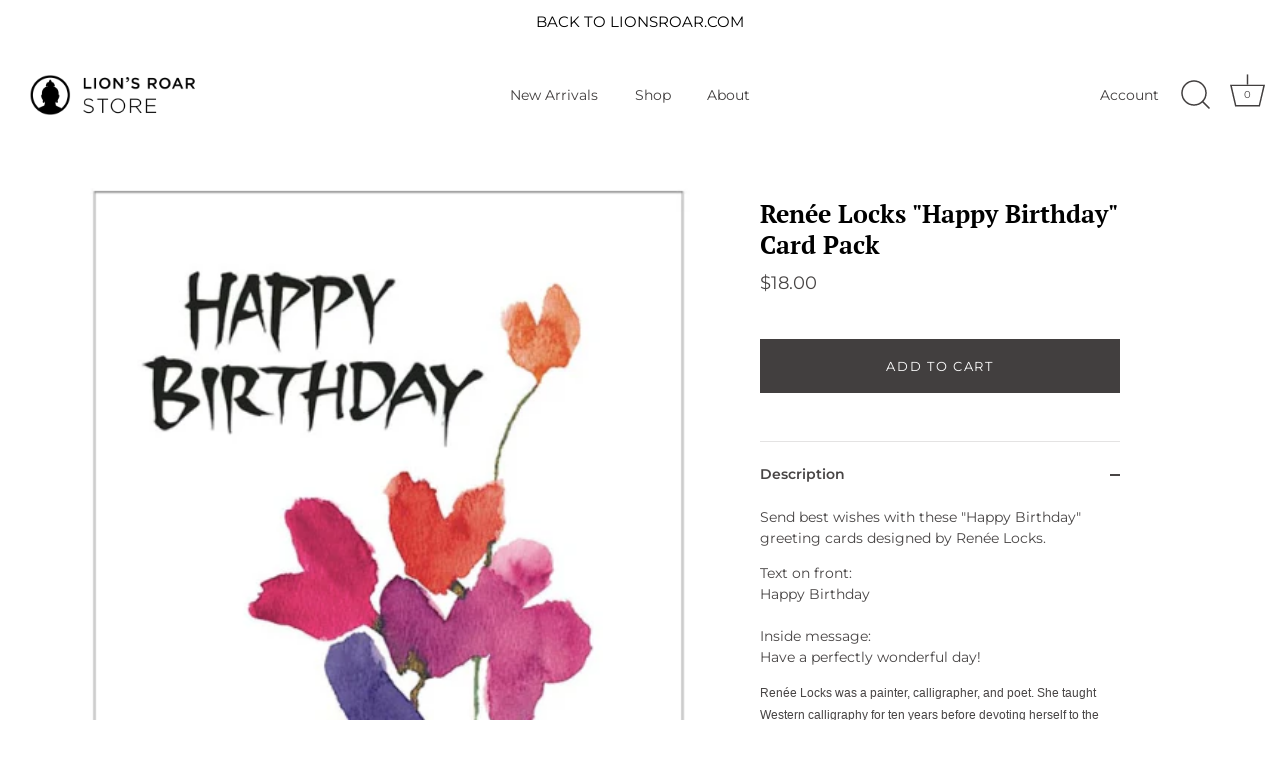

--- FILE ---
content_type: text/html; charset=utf-8
request_url: https://store.lionsroar.com/collections/notecards/products/copy-of-a-few-lovely-surprises-birthday-card-pack
body_size: 34816
content:
<!doctype html>
<html class="no-js" lang="en">
<head>
  <!-- Google Tag Manager -->
  <script>(function(w,d,s,l,i){w[l]=w[l]||[];w[l].push({'gtm.start':
  new Date().getTime(),event:'gtm.js'});var f=d.getElementsByTagName(s)[0],
  j=d.createElement(s),dl=l!='dataLayer'?'&l='+l:'';j.async=true;j.src=
  'https://www.googletagmanager.com/gtm.js?id='+i+dl;f.parentNode.insertBefore(j,f);
  })(window,document,'script','dataLayer','GTM-MBPV56S3');</script>
  <!-- End Google Tag Manager -->
  
  <meta name="google-site-verification" content="9cSW2GJ9xGfLhkgXmajABpZTXEHni1MFquGq_ES647w" />
  <!-- Showcase 5.0.2 -->

  <link rel="preload" href="//store.lionsroar.com/cdn/shop/t/8/assets/styles.css?v=44838481365962393341764599817" as="style">

  <meta charset="utf-8" />
<meta name="viewport" content="width=device-width,initial-scale=1.0" />
<meta http-equiv="X-UA-Compatible" content="IE=edge">

<link rel="preconnect" href="https://cdn.shopify.com" crossorigin>
<link rel="preconnect" href="https://fonts.shopify.com" crossorigin>
<link rel="preconnect" href="https://monorail-edge.shopifysvc.com"><link rel="preload" as="font" href="//store.lionsroar.com/cdn/fonts/montserrat/montserrat_n4.81949fa0ac9fd2021e16436151e8eaa539321637.woff2" type="font/woff2" crossorigin><link rel="preload" as="font" href="//store.lionsroar.com/cdn/fonts/montserrat/montserrat_n7.3c434e22befd5c18a6b4afadb1e3d77c128c7939.woff2" type="font/woff2" crossorigin><link rel="preload" as="font" href="//store.lionsroar.com/cdn/fonts/montserrat/montserrat_i4.5a4ea298b4789e064f62a29aafc18d41f09ae59b.woff2" type="font/woff2" crossorigin><link rel="preload" as="font" href="//store.lionsroar.com/cdn/fonts/montserrat/montserrat_i7.a0d4a463df4f146567d871890ffb3c80408e7732.woff2" type="font/woff2" crossorigin><link rel="preload" as="font" href="//store.lionsroar.com/cdn/fonts/montserrat/montserrat_n4.81949fa0ac9fd2021e16436151e8eaa539321637.woff2" type="font/woff2" crossorigin><link rel="preload" as="font" href="//store.lionsroar.com/cdn/fonts/pt_serif/ptserif_n7.05b01f581be1e3c8aaf548f8c90656344869b497.woff2" type="font/woff2" crossorigin><link rel="preload" as="font" href="//store.lionsroar.com/cdn/fonts/poppins/poppins_n6.aa29d4918bc243723d56b59572e18228ed0786f6.woff2" type="font/woff2" crossorigin><link rel="preload" href="//store.lionsroar.com/cdn/shop/t/8/assets/vendor.js?v=70213052416818374661629939290" as="script">
<link rel="preload" href="//store.lionsroar.com/cdn/shop/t/8/assets/theme.js?v=176359197103006979911630117219" as="script"><link rel="canonical" href="https://store.lionsroar.com/products/copy-of-a-few-lovely-surprises-birthday-card-pack" /><link rel="shortcut icon" href="//store.lionsroar.com/cdn/shop/files/LionsRoar-Favicon.png?v=1629940207" type="image/png" /><meta name="description" content="The Thich Nhat Hanh wall calendar combines Nicholas Kirsten-Honshin&#39;s meditation paintings, infused with transcendental and archetypal symbols, with the words of Thich Nhat Hanh, renowned Zen master and peace activist from Vietnam">
<link rel="preload" as="font" href="//store.lionsroar.com/cdn/fonts/montserrat/montserrat_n5.07ef3781d9c78c8b93c98419da7ad4fbeebb6635.woff2" type="font/woff2" crossorigin><link rel="preload" as="font" href="//store.lionsroar.com/cdn/fonts/montserrat/montserrat_n6.1326b3e84230700ef15b3a29fb520639977513e0.woff2" type="font/woff2" crossorigin><meta name="theme-color" content="#423f3f">

  <title>
    Renée Locks &quot;Happy Birthday&quot; Card Pack &ndash; Lion’s Roar
  </title>

  <meta property="og:site_name" content="Lion’s Roar">
<meta property="og:url" content="https://store.lionsroar.com/products/copy-of-a-few-lovely-surprises-birthday-card-pack">
<meta property="og:title" content="Renée Locks &quot;Happy Birthday&quot; Card Pack">
<meta property="og:type" content="product">
<meta property="og:description" content="The Thich Nhat Hanh wall calendar combines Nicholas Kirsten-Honshin&#39;s meditation paintings, infused with transcendental and archetypal symbols, with the words of Thich Nhat Hanh, renowned Zen master and peace activist from Vietnam"><meta property="og:image" content="http://store.lionsroar.com/cdn/shop/files/ScreenShot2024-02-20at12.10.05PM_1200x1200.png?v=1708460393">
  <meta property="og:image:secure_url" content="https://store.lionsroar.com/cdn/shop/files/ScreenShot2024-02-20at12.10.05PM_1200x1200.png?v=1708460393">
  <meta property="og:image:width" content="405">
  <meta property="og:image:height" content="573"><meta property="og:price:amount" content="18.00">
  <meta property="og:price:currency" content="USD"><meta name="twitter:site" content="@lionsroar/"><meta name="twitter:card" content="summary_large_image">
<meta name="twitter:title" content="Renée Locks &quot;Happy Birthday&quot; Card Pack">
<meta name="twitter:description" content="The Thich Nhat Hanh wall calendar combines Nicholas Kirsten-Honshin&#39;s meditation paintings, infused with transcendental and archetypal symbols, with the words of Thich Nhat Hanh, renowned Zen master and peace activist from Vietnam">


  <link href="//store.lionsroar.com/cdn/shop/t/8/assets/styles.css?v=44838481365962393341764599817" rel="stylesheet" type="text/css" media="all" />
  <link href="//store.lionsroar.com/cdn/shop/t/8/assets/custom-fashioncan.scss.css?v=19966897772143099761641573335" rel="stylesheet" type="text/css" media="all" />

  <script>window.performance && window.performance.mark && window.performance.mark('shopify.content_for_header.start');</script><meta name="google-site-verification" content="Qr37yxL_u1M6jqj8LHuCOYl0njR183lWgYfHbH6rzhI">
<meta name="facebook-domain-verification" content="5u50m3qod8p55pu6q1gte4nu9t6smk">
<meta id="shopify-digital-wallet" name="shopify-digital-wallet" content="/5221701/digital_wallets/dialog">
<meta name="shopify-checkout-api-token" content="a8b3c111149e361d79a97fe4c9ce2120">
<meta id="in-context-paypal-metadata" data-shop-id="5221701" data-venmo-supported="false" data-environment="production" data-locale="en_US" data-paypal-v4="true" data-currency="USD">
<link rel="alternate" type="application/json+oembed" href="https://store.lionsroar.com/products/copy-of-a-few-lovely-surprises-birthday-card-pack.oembed">
<script async="async" src="/checkouts/internal/preloads.js?locale=en-US"></script>
<link rel="preconnect" href="https://shop.app" crossorigin="anonymous">
<script async="async" src="https://shop.app/checkouts/internal/preloads.js?locale=en-US&shop_id=5221701" crossorigin="anonymous"></script>
<script id="apple-pay-shop-capabilities" type="application/json">{"shopId":5221701,"countryCode":"CA","currencyCode":"USD","merchantCapabilities":["supports3DS"],"merchantId":"gid:\/\/shopify\/Shop\/5221701","merchantName":"Lion’s Roar","requiredBillingContactFields":["postalAddress","email","phone"],"requiredShippingContactFields":["postalAddress","email","phone"],"shippingType":"shipping","supportedNetworks":["visa","masterCard","discover"],"total":{"type":"pending","label":"Lion’s Roar","amount":"1.00"},"shopifyPaymentsEnabled":true,"supportsSubscriptions":true}</script>
<script id="shopify-features" type="application/json">{"accessToken":"a8b3c111149e361d79a97fe4c9ce2120","betas":["rich-media-storefront-analytics"],"domain":"store.lionsroar.com","predictiveSearch":true,"shopId":5221701,"locale":"en"}</script>
<script>var Shopify = Shopify || {};
Shopify.shop = "shambhalasun.myshopify.com";
Shopify.locale = "en";
Shopify.currency = {"active":"USD","rate":"1.0"};
Shopify.country = "US";
Shopify.theme = {"name":"Showcase 2.0","id":126336598171,"schema_name":"Showcase","schema_version":"5.0.2","theme_store_id":677,"role":"main"};
Shopify.theme.handle = "null";
Shopify.theme.style = {"id":null,"handle":null};
Shopify.cdnHost = "store.lionsroar.com/cdn";
Shopify.routes = Shopify.routes || {};
Shopify.routes.root = "/";</script>
<script type="module">!function(o){(o.Shopify=o.Shopify||{}).modules=!0}(window);</script>
<script>!function(o){function n(){var o=[];function n(){o.push(Array.prototype.slice.apply(arguments))}return n.q=o,n}var t=o.Shopify=o.Shopify||{};t.loadFeatures=n(),t.autoloadFeatures=n()}(window);</script>
<script>
  window.ShopifyPay = window.ShopifyPay || {};
  window.ShopifyPay.apiHost = "shop.app\/pay";
  window.ShopifyPay.redirectState = null;
</script>
<script id="shop-js-analytics" type="application/json">{"pageType":"product"}</script>
<script defer="defer" async type="module" src="//store.lionsroar.com/cdn/shopifycloud/shop-js/modules/v2/client.init-shop-cart-sync_C5BV16lS.en.esm.js"></script>
<script defer="defer" async type="module" src="//store.lionsroar.com/cdn/shopifycloud/shop-js/modules/v2/chunk.common_CygWptCX.esm.js"></script>
<script type="module">
  await import("//store.lionsroar.com/cdn/shopifycloud/shop-js/modules/v2/client.init-shop-cart-sync_C5BV16lS.en.esm.js");
await import("//store.lionsroar.com/cdn/shopifycloud/shop-js/modules/v2/chunk.common_CygWptCX.esm.js");

  window.Shopify.SignInWithShop?.initShopCartSync?.({"fedCMEnabled":true,"windoidEnabled":true});

</script>
<script>
  window.Shopify = window.Shopify || {};
  if (!window.Shopify.featureAssets) window.Shopify.featureAssets = {};
  window.Shopify.featureAssets['shop-js'] = {"shop-cart-sync":["modules/v2/client.shop-cart-sync_ZFArdW7E.en.esm.js","modules/v2/chunk.common_CygWptCX.esm.js"],"init-fed-cm":["modules/v2/client.init-fed-cm_CmiC4vf6.en.esm.js","modules/v2/chunk.common_CygWptCX.esm.js"],"shop-button":["modules/v2/client.shop-button_tlx5R9nI.en.esm.js","modules/v2/chunk.common_CygWptCX.esm.js"],"shop-cash-offers":["modules/v2/client.shop-cash-offers_DOA2yAJr.en.esm.js","modules/v2/chunk.common_CygWptCX.esm.js","modules/v2/chunk.modal_D71HUcav.esm.js"],"init-windoid":["modules/v2/client.init-windoid_sURxWdc1.en.esm.js","modules/v2/chunk.common_CygWptCX.esm.js"],"shop-toast-manager":["modules/v2/client.shop-toast-manager_ClPi3nE9.en.esm.js","modules/v2/chunk.common_CygWptCX.esm.js"],"init-shop-email-lookup-coordinator":["modules/v2/client.init-shop-email-lookup-coordinator_B8hsDcYM.en.esm.js","modules/v2/chunk.common_CygWptCX.esm.js"],"init-shop-cart-sync":["modules/v2/client.init-shop-cart-sync_C5BV16lS.en.esm.js","modules/v2/chunk.common_CygWptCX.esm.js"],"avatar":["modules/v2/client.avatar_BTnouDA3.en.esm.js"],"pay-button":["modules/v2/client.pay-button_FdsNuTd3.en.esm.js","modules/v2/chunk.common_CygWptCX.esm.js"],"init-customer-accounts":["modules/v2/client.init-customer-accounts_DxDtT_ad.en.esm.js","modules/v2/client.shop-login-button_C5VAVYt1.en.esm.js","modules/v2/chunk.common_CygWptCX.esm.js","modules/v2/chunk.modal_D71HUcav.esm.js"],"init-shop-for-new-customer-accounts":["modules/v2/client.init-shop-for-new-customer-accounts_ChsxoAhi.en.esm.js","modules/v2/client.shop-login-button_C5VAVYt1.en.esm.js","modules/v2/chunk.common_CygWptCX.esm.js","modules/v2/chunk.modal_D71HUcav.esm.js"],"shop-login-button":["modules/v2/client.shop-login-button_C5VAVYt1.en.esm.js","modules/v2/chunk.common_CygWptCX.esm.js","modules/v2/chunk.modal_D71HUcav.esm.js"],"init-customer-accounts-sign-up":["modules/v2/client.init-customer-accounts-sign-up_CPSyQ0Tj.en.esm.js","modules/v2/client.shop-login-button_C5VAVYt1.en.esm.js","modules/v2/chunk.common_CygWptCX.esm.js","modules/v2/chunk.modal_D71HUcav.esm.js"],"shop-follow-button":["modules/v2/client.shop-follow-button_Cva4Ekp9.en.esm.js","modules/v2/chunk.common_CygWptCX.esm.js","modules/v2/chunk.modal_D71HUcav.esm.js"],"checkout-modal":["modules/v2/client.checkout-modal_BPM8l0SH.en.esm.js","modules/v2/chunk.common_CygWptCX.esm.js","modules/v2/chunk.modal_D71HUcav.esm.js"],"lead-capture":["modules/v2/client.lead-capture_Bi8yE_yS.en.esm.js","modules/v2/chunk.common_CygWptCX.esm.js","modules/v2/chunk.modal_D71HUcav.esm.js"],"shop-login":["modules/v2/client.shop-login_D6lNrXab.en.esm.js","modules/v2/chunk.common_CygWptCX.esm.js","modules/v2/chunk.modal_D71HUcav.esm.js"],"payment-terms":["modules/v2/client.payment-terms_CZxnsJam.en.esm.js","modules/v2/chunk.common_CygWptCX.esm.js","modules/v2/chunk.modal_D71HUcav.esm.js"]};
</script>
<script>(function() {
  var isLoaded = false;
  function asyncLoad() {
    if (isLoaded) return;
    isLoaded = true;
    var urls = ["https:\/\/load.csell.co\/assets\/js\/cross-sell.js?shop=shambhalasun.myshopify.com","https:\/\/load.csell.co\/assets\/v2\/js\/core\/xsell.js?shop=shambhalasun.myshopify.com","https:\/\/chimpstatic.com\/mcjs-connected\/js\/users\/59fbde8a5794d670ab3a8a1a0\/6d9bad2bac22abdf61d307f36.js?shop=shambhalasun.myshopify.com","https:\/\/static.shareasale.com\/json\/shopify\/shareasale-tracking.js?sasmid=144508\u0026ssmtid=19038\u0026shop=shambhalasun.myshopify.com","https:\/\/cdn.attn.tv\/lionsroar\/dtag.js?shop=shambhalasun.myshopify.com"];
    for (var i = 0; i < urls.length; i++) {
      var s = document.createElement('script');
      s.type = 'text/javascript';
      s.async = true;
      s.src = urls[i];
      var x = document.getElementsByTagName('script')[0];
      x.parentNode.insertBefore(s, x);
    }
  };
  if(window.attachEvent) {
    window.attachEvent('onload', asyncLoad);
  } else {
    window.addEventListener('load', asyncLoad, false);
  }
})();</script>
<script id="__st">var __st={"a":5221701,"offset":-14400,"reqid":"a78c7262-2932-4a12-bc54-6c18cfe0bd7d-1768695028","pageurl":"store.lionsroar.com\/collections\/notecards\/products\/copy-of-a-few-lovely-surprises-birthday-card-pack","u":"344ff8c90878","p":"product","rtyp":"product","rid":8361014526185};</script>
<script>window.ShopifyPaypalV4VisibilityTracking = true;</script>
<script id="captcha-bootstrap">!function(){'use strict';const t='contact',e='account',n='new_comment',o=[[t,t],['blogs',n],['comments',n],[t,'customer']],c=[[e,'customer_login'],[e,'guest_login'],[e,'recover_customer_password'],[e,'create_customer']],r=t=>t.map((([t,e])=>`form[action*='/${t}']:not([data-nocaptcha='true']) input[name='form_type'][value='${e}']`)).join(','),a=t=>()=>t?[...document.querySelectorAll(t)].map((t=>t.form)):[];function s(){const t=[...o],e=r(t);return a(e)}const i='password',u='form_key',d=['recaptcha-v3-token','g-recaptcha-response','h-captcha-response',i],f=()=>{try{return window.sessionStorage}catch{return}},m='__shopify_v',_=t=>t.elements[u];function p(t,e,n=!1){try{const o=window.sessionStorage,c=JSON.parse(o.getItem(e)),{data:r}=function(t){const{data:e,action:n}=t;return t[m]||n?{data:e,action:n}:{data:t,action:n}}(c);for(const[e,n]of Object.entries(r))t.elements[e]&&(t.elements[e].value=n);n&&o.removeItem(e)}catch(o){console.error('form repopulation failed',{error:o})}}const l='form_type',E='cptcha';function T(t){t.dataset[E]=!0}const w=window,h=w.document,L='Shopify',v='ce_forms',y='captcha';let A=!1;((t,e)=>{const n=(g='f06e6c50-85a8-45c8-87d0-21a2b65856fe',I='https://cdn.shopify.com/shopifycloud/storefront-forms-hcaptcha/ce_storefront_forms_captcha_hcaptcha.v1.5.2.iife.js',D={infoText:'Protected by hCaptcha',privacyText:'Privacy',termsText:'Terms'},(t,e,n)=>{const o=w[L][v],c=o.bindForm;if(c)return c(t,g,e,D).then(n);var r;o.q.push([[t,g,e,D],n]),r=I,A||(h.body.append(Object.assign(h.createElement('script'),{id:'captcha-provider',async:!0,src:r})),A=!0)});var g,I,D;w[L]=w[L]||{},w[L][v]=w[L][v]||{},w[L][v].q=[],w[L][y]=w[L][y]||{},w[L][y].protect=function(t,e){n(t,void 0,e),T(t)},Object.freeze(w[L][y]),function(t,e,n,w,h,L){const[v,y,A,g]=function(t,e,n){const i=e?o:[],u=t?c:[],d=[...i,...u],f=r(d),m=r(i),_=r(d.filter((([t,e])=>n.includes(e))));return[a(f),a(m),a(_),s()]}(w,h,L),I=t=>{const e=t.target;return e instanceof HTMLFormElement?e:e&&e.form},D=t=>v().includes(t);t.addEventListener('submit',(t=>{const e=I(t);if(!e)return;const n=D(e)&&!e.dataset.hcaptchaBound&&!e.dataset.recaptchaBound,o=_(e),c=g().includes(e)&&(!o||!o.value);(n||c)&&t.preventDefault(),c&&!n&&(function(t){try{if(!f())return;!function(t){const e=f();if(!e)return;const n=_(t);if(!n)return;const o=n.value;o&&e.removeItem(o)}(t);const e=Array.from(Array(32),(()=>Math.random().toString(36)[2])).join('');!function(t,e){_(t)||t.append(Object.assign(document.createElement('input'),{type:'hidden',name:u})),t.elements[u].value=e}(t,e),function(t,e){const n=f();if(!n)return;const o=[...t.querySelectorAll(`input[type='${i}']`)].map((({name:t})=>t)),c=[...d,...o],r={};for(const[a,s]of new FormData(t).entries())c.includes(a)||(r[a]=s);n.setItem(e,JSON.stringify({[m]:1,action:t.action,data:r}))}(t,e)}catch(e){console.error('failed to persist form',e)}}(e),e.submit())}));const S=(t,e)=>{t&&!t.dataset[E]&&(n(t,e.some((e=>e===t))),T(t))};for(const o of['focusin','change'])t.addEventListener(o,(t=>{const e=I(t);D(e)&&S(e,y())}));const B=e.get('form_key'),M=e.get(l),P=B&&M;t.addEventListener('DOMContentLoaded',(()=>{const t=y();if(P)for(const e of t)e.elements[l].value===M&&p(e,B);[...new Set([...A(),...v().filter((t=>'true'===t.dataset.shopifyCaptcha))])].forEach((e=>S(e,t)))}))}(h,new URLSearchParams(w.location.search),n,t,e,['guest_login'])})(!0,!0)}();</script>
<script integrity="sha256-4kQ18oKyAcykRKYeNunJcIwy7WH5gtpwJnB7kiuLZ1E=" data-source-attribution="shopify.loadfeatures" defer="defer" src="//store.lionsroar.com/cdn/shopifycloud/storefront/assets/storefront/load_feature-a0a9edcb.js" crossorigin="anonymous"></script>
<script crossorigin="anonymous" defer="defer" src="//store.lionsroar.com/cdn/shopifycloud/storefront/assets/shopify_pay/storefront-65b4c6d7.js?v=20250812"></script>
<script data-source-attribution="shopify.dynamic_checkout.dynamic.init">var Shopify=Shopify||{};Shopify.PaymentButton=Shopify.PaymentButton||{isStorefrontPortableWallets:!0,init:function(){window.Shopify.PaymentButton.init=function(){};var t=document.createElement("script");t.src="https://store.lionsroar.com/cdn/shopifycloud/portable-wallets/latest/portable-wallets.en.js",t.type="module",document.head.appendChild(t)}};
</script>
<script data-source-attribution="shopify.dynamic_checkout.buyer_consent">
  function portableWalletsHideBuyerConsent(e){var t=document.getElementById("shopify-buyer-consent"),n=document.getElementById("shopify-subscription-policy-button");t&&n&&(t.classList.add("hidden"),t.setAttribute("aria-hidden","true"),n.removeEventListener("click",e))}function portableWalletsShowBuyerConsent(e){var t=document.getElementById("shopify-buyer-consent"),n=document.getElementById("shopify-subscription-policy-button");t&&n&&(t.classList.remove("hidden"),t.removeAttribute("aria-hidden"),n.addEventListener("click",e))}window.Shopify?.PaymentButton&&(window.Shopify.PaymentButton.hideBuyerConsent=portableWalletsHideBuyerConsent,window.Shopify.PaymentButton.showBuyerConsent=portableWalletsShowBuyerConsent);
</script>
<script data-source-attribution="shopify.dynamic_checkout.cart.bootstrap">document.addEventListener("DOMContentLoaded",(function(){function t(){return document.querySelector("shopify-accelerated-checkout-cart, shopify-accelerated-checkout")}if(t())Shopify.PaymentButton.init();else{new MutationObserver((function(e,n){t()&&(Shopify.PaymentButton.init(),n.disconnect())})).observe(document.body,{childList:!0,subtree:!0})}}));
</script>
<link id="shopify-accelerated-checkout-styles" rel="stylesheet" media="screen" href="https://store.lionsroar.com/cdn/shopifycloud/portable-wallets/latest/accelerated-checkout-backwards-compat.css" crossorigin="anonymous">
<style id="shopify-accelerated-checkout-cart">
        #shopify-buyer-consent {
  margin-top: 1em;
  display: inline-block;
  width: 100%;
}

#shopify-buyer-consent.hidden {
  display: none;
}

#shopify-subscription-policy-button {
  background: none;
  border: none;
  padding: 0;
  text-decoration: underline;
  font-size: inherit;
  cursor: pointer;
}

#shopify-subscription-policy-button::before {
  box-shadow: none;
}

      </style>

<script>window.performance && window.performance.mark && window.performance.mark('shopify.content_for_header.end');</script>

  <script>
    document.documentElement.className = document.documentElement.className.replace('no-js', 'js');
    window.theme = window.theme || {};
    theme.money_format = "${{amount}}";
    theme.money_container = '.theme-money';
    theme.strings = {
      previous: "Previous",
      next: "Next",
      close: "Close",
      addressError: "Error looking up that address",
      addressNoResults: "No results for that address",
      addressQueryLimit: "You have exceeded the Google API usage limit. Consider upgrading to a \u003ca href=\"https:\/\/developers.google.com\/maps\/premium\/usage-limits\"\u003ePremium Plan\u003c\/a\u003e.",
      authError: "There was a problem authenticating your Google Maps API Key.",
      back: "Back",
      cartConfirmation: "You must agree to the terms and conditions before continuing.",
      loadMore: "Load more",
      infiniteScrollNoMore: "No more results",
      priceNonExistent: "Unavailable",
      buttonDefault: "Add to Cart",
      buttonNoStock: "Out of stock",
      buttonNoVariant: "Unavailable",
      variantNoStock: "Sold out",
      unitPriceSeparator: " \/ ",
      colorBoxPrevious: "Previous",
      colorBoxNext: "Next",
      colorBoxClose: "Close",
      navigateHome: "Home",
      productAddingToCart: "Adding",
      productAddedToCart: "Added to cart",
      popupWasAdded: "was added to your cart",
      popupCheckout: "Checkout",
      popupContinueShopping: "Continue shopping",
      onlyXLeft: "[[ quantity ]] in stock",
      priceSoldOut: "Sold Out",
      loading: "Loading...",
      viewCart: "View cart",
      page: "Page {{ page }}",
      imageSlider: "Image slider",
      clearAll: "Clear all"
    };
    theme.routes = {
      root_url: '/',
      cart_url: '/cart',
      cart_add_url: '/cart/add',
      checkout: '/checkout'
    };
    theme.settings = {
      productImageParallax: false,
      animationEnabledDesktop: true,
      animationEnabledMobile: false
    };

    theme.checkViewportFillers = function(){
      var toggleState = false;
      var elPageContent = document.getElementById('page-content');
      if(elPageContent) {
        var elOverlapSection = elPageContent.querySelector('.header-overlap-section');
        if (elOverlapSection) {
          var padding = parseInt(getComputedStyle(elPageContent).getPropertyValue('padding-top'));
          toggleState = ((Math.round(elOverlapSection.offsetTop) - padding) === 0);
        }
      }
      if(toggleState) {
        document.getElementsByTagName('body')[0].classList.add('header-section-overlap');
      } else {
        document.getElementsByTagName('body')[0].classList.remove('header-section-overlap');
      }
    };

    theme.assessAltLogo = function(){
      var elsOverlappers = document.querySelectorAll('.needs-alt-logo');
      var useAltLogo = false;
      if(elsOverlappers.length) {
        var elSiteControl = document.querySelector('#site-control');
        var elSiteControlInner = document.querySelector('#site-control .site-control__inner');
        var headerMid = elSiteControlInner.offsetTop + elSiteControl.offsetTop + elSiteControlInner.offsetHeight / 2;
        Array.prototype.forEach.call(elsOverlappers, function(el, i){
          var thisTop = el.getBoundingClientRect().top;
          var thisBottom = thisTop + el.offsetHeight;
          if(headerMid > thisTop && headerMid < thisBottom) {
            useAltLogo = true;
            return false;
          }
        });
      }
      if(useAltLogo) {
        document.getElementsByTagName('body')[0].classList.add('use-alt-logo');
      } else {
        document.getElementsByTagName('body')[0].classList.remove('use-alt-logo');
      }
    };
  </script>

  

<style type="text/css">
  #cross-sell *{font-family:inherit !important;}
  .xsell__modal .xsell__modal-content{font-family: inherit !important;}
  .xsell-quickview__overlay-btn {
    background:#f7ae00 !important;}
  .cross-sell.xs-v2 .xs-card{
    border:none !important;
    box-shadow:none !important;}
  .xsell__modal .xsell__modal-btn{
    background:#f7ae00 !important;
  }
  .cross-sell .flickity-prev-next-button.previous:hover {
  background:none !important;}
  .cross-sell .flickity-prev-next-button.next:hover{
  background:none !important;}
</style>


<!-- BEGIN app block: shopify://apps/attentive/blocks/attn-tag/8df62c72-8fe4-407e-a5b3-72132be30a0d --><script type="text/javascript" src="https://cdn.attn.tv/lionsroar/dtag.js?source=app-embed" defer="defer"></script>


<!-- END app block --><script src="https://cdn.shopify.com/extensions/019bc2d0-0f91-74d4-a43b-076b6407206d/quick-announcement-bar-prod-97/assets/quickannouncementbar.js" type="text/javascript" defer="defer"></script>
<link href="https://monorail-edge.shopifysvc.com" rel="dns-prefetch">
<script>(function(){if ("sendBeacon" in navigator && "performance" in window) {try {var session_token_from_headers = performance.getEntriesByType('navigation')[0].serverTiming.find(x => x.name == '_s').description;} catch {var session_token_from_headers = undefined;}var session_cookie_matches = document.cookie.match(/_shopify_s=([^;]*)/);var session_token_from_cookie = session_cookie_matches && session_cookie_matches.length === 2 ? session_cookie_matches[1] : "";var session_token = session_token_from_headers || session_token_from_cookie || "";function handle_abandonment_event(e) {var entries = performance.getEntries().filter(function(entry) {return /monorail-edge.shopifysvc.com/.test(entry.name);});if (!window.abandonment_tracked && entries.length === 0) {window.abandonment_tracked = true;var currentMs = Date.now();var navigation_start = performance.timing.navigationStart;var payload = {shop_id: 5221701,url: window.location.href,navigation_start,duration: currentMs - navigation_start,session_token,page_type: "product"};window.navigator.sendBeacon("https://monorail-edge.shopifysvc.com/v1/produce", JSON.stringify({schema_id: "online_store_buyer_site_abandonment/1.1",payload: payload,metadata: {event_created_at_ms: currentMs,event_sent_at_ms: currentMs}}));}}window.addEventListener('pagehide', handle_abandonment_event);}}());</script>
<script id="web-pixels-manager-setup">(function e(e,d,r,n,o){if(void 0===o&&(o={}),!Boolean(null===(a=null===(i=window.Shopify)||void 0===i?void 0:i.analytics)||void 0===a?void 0:a.replayQueue)){var i,a;window.Shopify=window.Shopify||{};var t=window.Shopify;t.analytics=t.analytics||{};var s=t.analytics;s.replayQueue=[],s.publish=function(e,d,r){return s.replayQueue.push([e,d,r]),!0};try{self.performance.mark("wpm:start")}catch(e){}var l=function(){var e={modern:/Edge?\/(1{2}[4-9]|1[2-9]\d|[2-9]\d{2}|\d{4,})\.\d+(\.\d+|)|Firefox\/(1{2}[4-9]|1[2-9]\d|[2-9]\d{2}|\d{4,})\.\d+(\.\d+|)|Chrom(ium|e)\/(9{2}|\d{3,})\.\d+(\.\d+|)|(Maci|X1{2}).+ Version\/(15\.\d+|(1[6-9]|[2-9]\d|\d{3,})\.\d+)([,.]\d+|)( \(\w+\)|)( Mobile\/\w+|) Safari\/|Chrome.+OPR\/(9{2}|\d{3,})\.\d+\.\d+|(CPU[ +]OS|iPhone[ +]OS|CPU[ +]iPhone|CPU IPhone OS|CPU iPad OS)[ +]+(15[._]\d+|(1[6-9]|[2-9]\d|\d{3,})[._]\d+)([._]\d+|)|Android:?[ /-](13[3-9]|1[4-9]\d|[2-9]\d{2}|\d{4,})(\.\d+|)(\.\d+|)|Android.+Firefox\/(13[5-9]|1[4-9]\d|[2-9]\d{2}|\d{4,})\.\d+(\.\d+|)|Android.+Chrom(ium|e)\/(13[3-9]|1[4-9]\d|[2-9]\d{2}|\d{4,})\.\d+(\.\d+|)|SamsungBrowser\/([2-9]\d|\d{3,})\.\d+/,legacy:/Edge?\/(1[6-9]|[2-9]\d|\d{3,})\.\d+(\.\d+|)|Firefox\/(5[4-9]|[6-9]\d|\d{3,})\.\d+(\.\d+|)|Chrom(ium|e)\/(5[1-9]|[6-9]\d|\d{3,})\.\d+(\.\d+|)([\d.]+$|.*Safari\/(?![\d.]+ Edge\/[\d.]+$))|(Maci|X1{2}).+ Version\/(10\.\d+|(1[1-9]|[2-9]\d|\d{3,})\.\d+)([,.]\d+|)( \(\w+\)|)( Mobile\/\w+|) Safari\/|Chrome.+OPR\/(3[89]|[4-9]\d|\d{3,})\.\d+\.\d+|(CPU[ +]OS|iPhone[ +]OS|CPU[ +]iPhone|CPU IPhone OS|CPU iPad OS)[ +]+(10[._]\d+|(1[1-9]|[2-9]\d|\d{3,})[._]\d+)([._]\d+|)|Android:?[ /-](13[3-9]|1[4-9]\d|[2-9]\d{2}|\d{4,})(\.\d+|)(\.\d+|)|Mobile Safari.+OPR\/([89]\d|\d{3,})\.\d+\.\d+|Android.+Firefox\/(13[5-9]|1[4-9]\d|[2-9]\d{2}|\d{4,})\.\d+(\.\d+|)|Android.+Chrom(ium|e)\/(13[3-9]|1[4-9]\d|[2-9]\d{2}|\d{4,})\.\d+(\.\d+|)|Android.+(UC? ?Browser|UCWEB|U3)[ /]?(15\.([5-9]|\d{2,})|(1[6-9]|[2-9]\d|\d{3,})\.\d+)\.\d+|SamsungBrowser\/(5\.\d+|([6-9]|\d{2,})\.\d+)|Android.+MQ{2}Browser\/(14(\.(9|\d{2,})|)|(1[5-9]|[2-9]\d|\d{3,})(\.\d+|))(\.\d+|)|K[Aa][Ii]OS\/(3\.\d+|([4-9]|\d{2,})\.\d+)(\.\d+|)/},d=e.modern,r=e.legacy,n=navigator.userAgent;return n.match(d)?"modern":n.match(r)?"legacy":"unknown"}(),u="modern"===l?"modern":"legacy",c=(null!=n?n:{modern:"",legacy:""})[u],f=function(e){return[e.baseUrl,"/wpm","/b",e.hashVersion,"modern"===e.buildTarget?"m":"l",".js"].join("")}({baseUrl:d,hashVersion:r,buildTarget:u}),m=function(e){var d=e.version,r=e.bundleTarget,n=e.surface,o=e.pageUrl,i=e.monorailEndpoint;return{emit:function(e){var a=e.status,t=e.errorMsg,s=(new Date).getTime(),l=JSON.stringify({metadata:{event_sent_at_ms:s},events:[{schema_id:"web_pixels_manager_load/3.1",payload:{version:d,bundle_target:r,page_url:o,status:a,surface:n,error_msg:t},metadata:{event_created_at_ms:s}}]});if(!i)return console&&console.warn&&console.warn("[Web Pixels Manager] No Monorail endpoint provided, skipping logging."),!1;try{return self.navigator.sendBeacon.bind(self.navigator)(i,l)}catch(e){}var u=new XMLHttpRequest;try{return u.open("POST",i,!0),u.setRequestHeader("Content-Type","text/plain"),u.send(l),!0}catch(e){return console&&console.warn&&console.warn("[Web Pixels Manager] Got an unhandled error while logging to Monorail."),!1}}}}({version:r,bundleTarget:l,surface:e.surface,pageUrl:self.location.href,monorailEndpoint:e.monorailEndpoint});try{o.browserTarget=l,function(e){var d=e.src,r=e.async,n=void 0===r||r,o=e.onload,i=e.onerror,a=e.sri,t=e.scriptDataAttributes,s=void 0===t?{}:t,l=document.createElement("script"),u=document.querySelector("head"),c=document.querySelector("body");if(l.async=n,l.src=d,a&&(l.integrity=a,l.crossOrigin="anonymous"),s)for(var f in s)if(Object.prototype.hasOwnProperty.call(s,f))try{l.dataset[f]=s[f]}catch(e){}if(o&&l.addEventListener("load",o),i&&l.addEventListener("error",i),u)u.appendChild(l);else{if(!c)throw new Error("Did not find a head or body element to append the script");c.appendChild(l)}}({src:f,async:!0,onload:function(){if(!function(){var e,d;return Boolean(null===(d=null===(e=window.Shopify)||void 0===e?void 0:e.analytics)||void 0===d?void 0:d.initialized)}()){var d=window.webPixelsManager.init(e)||void 0;if(d){var r=window.Shopify.analytics;r.replayQueue.forEach((function(e){var r=e[0],n=e[1],o=e[2];d.publishCustomEvent(r,n,o)})),r.replayQueue=[],r.publish=d.publishCustomEvent,r.visitor=d.visitor,r.initialized=!0}}},onerror:function(){return m.emit({status:"failed",errorMsg:"".concat(f," has failed to load")})},sri:function(e){var d=/^sha384-[A-Za-z0-9+/=]+$/;return"string"==typeof e&&d.test(e)}(c)?c:"",scriptDataAttributes:o}),m.emit({status:"loading"})}catch(e){m.emit({status:"failed",errorMsg:(null==e?void 0:e.message)||"Unknown error"})}}})({shopId: 5221701,storefrontBaseUrl: "https://store.lionsroar.com",extensionsBaseUrl: "https://extensions.shopifycdn.com/cdn/shopifycloud/web-pixels-manager",monorailEndpoint: "https://monorail-edge.shopifysvc.com/unstable/produce_batch",surface: "storefront-renderer",enabledBetaFlags: ["2dca8a86"],webPixelsConfigList: [{"id":"1242366185","configuration":"{\"env\":\"prod\"}","eventPayloadVersion":"v1","runtimeContext":"LAX","scriptVersion":"3dbd78f0aeeb2c473821a9db9e2dd54a","type":"APP","apiClientId":3977633,"privacyPurposes":["ANALYTICS","MARKETING"],"dataSharingAdjustments":{"protectedCustomerApprovalScopes":["read_customer_address","read_customer_email","read_customer_name","read_customer_personal_data","read_customer_phone"]}},{"id":"1002668265","configuration":"{\"masterTagID\":\"19038\",\"merchantID\":\"144508\",\"appPath\":\"https:\/\/daedalus.shareasale.com\",\"storeID\":\"NaN\",\"xTypeMode\":\"NaN\",\"xTypeValue\":\"NaN\",\"channelDedup\":\"NaN\"}","eventPayloadVersion":"v1","runtimeContext":"STRICT","scriptVersion":"f300cca684872f2df140f714437af558","type":"APP","apiClientId":4929191,"privacyPurposes":["ANALYTICS","MARKETING"],"dataSharingAdjustments":{"protectedCustomerApprovalScopes":["read_customer_personal_data"]}},{"id":"480280809","configuration":"{\"config\":\"{\\\"pixel_id\\\":\\\"G-K9G3GV8B1W\\\",\\\"target_country\\\":\\\"US\\\",\\\"gtag_events\\\":[{\\\"type\\\":\\\"search\\\",\\\"action_label\\\":[\\\"G-K9G3GV8B1W\\\",\\\"AW-16585751599\\\/LBZBCJWvxLQZEK_42eQ9\\\"]},{\\\"type\\\":\\\"begin_checkout\\\",\\\"action_label\\\":[\\\"G-K9G3GV8B1W\\\",\\\"AW-16585751599\\\/oyPRCJuvxLQZEK_42eQ9\\\"]},{\\\"type\\\":\\\"view_item\\\",\\\"action_label\\\":[\\\"G-K9G3GV8B1W\\\",\\\"AW-16585751599\\\/fBwmCJKvxLQZEK_42eQ9\\\",\\\"MC-WJK9B2521V\\\"]},{\\\"type\\\":\\\"purchase\\\",\\\"action_label\\\":[\\\"G-K9G3GV8B1W\\\",\\\"AW-16585751599\\\/-f0KCIyvxLQZEK_42eQ9\\\",\\\"MC-WJK9B2521V\\\"]},{\\\"type\\\":\\\"page_view\\\",\\\"action_label\\\":[\\\"G-K9G3GV8B1W\\\",\\\"AW-16585751599\\\/EqqaCI-vxLQZEK_42eQ9\\\",\\\"MC-WJK9B2521V\\\"]},{\\\"type\\\":\\\"add_payment_info\\\",\\\"action_label\\\":[\\\"G-K9G3GV8B1W\\\",\\\"AW-16585751599\\\/mAukCJ6vxLQZEK_42eQ9\\\"]},{\\\"type\\\":\\\"add_to_cart\\\",\\\"action_label\\\":[\\\"G-K9G3GV8B1W\\\",\\\"AW-16585751599\\\/1leiCJivxLQZEK_42eQ9\\\"]}],\\\"enable_monitoring_mode\\\":false}\"}","eventPayloadVersion":"v1","runtimeContext":"OPEN","scriptVersion":"b2a88bafab3e21179ed38636efcd8a93","type":"APP","apiClientId":1780363,"privacyPurposes":[],"dataSharingAdjustments":{"protectedCustomerApprovalScopes":["read_customer_address","read_customer_email","read_customer_name","read_customer_personal_data","read_customer_phone"]}},{"id":"168788201","configuration":"{\"pixel_id\":\"994505417294013\",\"pixel_type\":\"facebook_pixel\",\"metaapp_system_user_token\":\"-\"}","eventPayloadVersion":"v1","runtimeContext":"OPEN","scriptVersion":"ca16bc87fe92b6042fbaa3acc2fbdaa6","type":"APP","apiClientId":2329312,"privacyPurposes":["ANALYTICS","MARKETING","SALE_OF_DATA"],"dataSharingAdjustments":{"protectedCustomerApprovalScopes":["read_customer_address","read_customer_email","read_customer_name","read_customer_personal_data","read_customer_phone"]}},{"id":"shopify-app-pixel","configuration":"{}","eventPayloadVersion":"v1","runtimeContext":"STRICT","scriptVersion":"0450","apiClientId":"shopify-pixel","type":"APP","privacyPurposes":["ANALYTICS","MARKETING"]},{"id":"shopify-custom-pixel","eventPayloadVersion":"v1","runtimeContext":"LAX","scriptVersion":"0450","apiClientId":"shopify-pixel","type":"CUSTOM","privacyPurposes":["ANALYTICS","MARKETING"]}],isMerchantRequest: false,initData: {"shop":{"name":"Lion’s Roar","paymentSettings":{"currencyCode":"USD"},"myshopifyDomain":"shambhalasun.myshopify.com","countryCode":"CA","storefrontUrl":"https:\/\/store.lionsroar.com"},"customer":null,"cart":null,"checkout":null,"productVariants":[{"price":{"amount":18.0,"currencyCode":"USD"},"product":{"title":"Renée Locks \"Happy Birthday\" Card Pack","vendor":"Lion's Roar Store","id":"8361014526185","untranslatedTitle":"Renée Locks \"Happy Birthday\" Card Pack","url":"\/products\/copy-of-a-few-lovely-surprises-birthday-card-pack","type":"Gifts"},"id":"46677143814377","image":{"src":"\/\/store.lionsroar.com\/cdn\/shop\/files\/ScreenShot2024-02-20at12.10.05PM.png?v=1708460393"},"sku":"G453","title":"Gifts","untranslatedTitle":"Gifts"}],"purchasingCompany":null},},"https://store.lionsroar.com/cdn","fcfee988w5aeb613cpc8e4bc33m6693e112",{"modern":"","legacy":""},{"shopId":"5221701","storefrontBaseUrl":"https:\/\/store.lionsroar.com","extensionBaseUrl":"https:\/\/extensions.shopifycdn.com\/cdn\/shopifycloud\/web-pixels-manager","surface":"storefront-renderer","enabledBetaFlags":"[\"2dca8a86\"]","isMerchantRequest":"false","hashVersion":"fcfee988w5aeb613cpc8e4bc33m6693e112","publish":"custom","events":"[[\"page_viewed\",{}],[\"product_viewed\",{\"productVariant\":{\"price\":{\"amount\":18.0,\"currencyCode\":\"USD\"},\"product\":{\"title\":\"Renée Locks \\\"Happy Birthday\\\" Card Pack\",\"vendor\":\"Lion's Roar Store\",\"id\":\"8361014526185\",\"untranslatedTitle\":\"Renée Locks \\\"Happy Birthday\\\" Card Pack\",\"url\":\"\/products\/copy-of-a-few-lovely-surprises-birthday-card-pack\",\"type\":\"Gifts\"},\"id\":\"46677143814377\",\"image\":{\"src\":\"\/\/store.lionsroar.com\/cdn\/shop\/files\/ScreenShot2024-02-20at12.10.05PM.png?v=1708460393\"},\"sku\":\"G453\",\"title\":\"Gifts\",\"untranslatedTitle\":\"Gifts\"}}]]"});</script><script>
  window.ShopifyAnalytics = window.ShopifyAnalytics || {};
  window.ShopifyAnalytics.meta = window.ShopifyAnalytics.meta || {};
  window.ShopifyAnalytics.meta.currency = 'USD';
  var meta = {"product":{"id":8361014526185,"gid":"gid:\/\/shopify\/Product\/8361014526185","vendor":"Lion's Roar Store","type":"Gifts","handle":"copy-of-a-few-lovely-surprises-birthday-card-pack","variants":[{"id":46677143814377,"price":1800,"name":"Renée Locks \"Happy Birthday\" Card Pack - Gifts","public_title":"Gifts","sku":"G453"}],"remote":false},"page":{"pageType":"product","resourceType":"product","resourceId":8361014526185,"requestId":"a78c7262-2932-4a12-bc54-6c18cfe0bd7d-1768695028"}};
  for (var attr in meta) {
    window.ShopifyAnalytics.meta[attr] = meta[attr];
  }
</script>
<script class="analytics">
  (function () {
    var customDocumentWrite = function(content) {
      var jquery = null;

      if (window.jQuery) {
        jquery = window.jQuery;
      } else if (window.Checkout && window.Checkout.$) {
        jquery = window.Checkout.$;
      }

      if (jquery) {
        jquery('body').append(content);
      }
    };

    var hasLoggedConversion = function(token) {
      if (token) {
        return document.cookie.indexOf('loggedConversion=' + token) !== -1;
      }
      return false;
    }

    var setCookieIfConversion = function(token) {
      if (token) {
        var twoMonthsFromNow = new Date(Date.now());
        twoMonthsFromNow.setMonth(twoMonthsFromNow.getMonth() + 2);

        document.cookie = 'loggedConversion=' + token + '; expires=' + twoMonthsFromNow;
      }
    }

    var trekkie = window.ShopifyAnalytics.lib = window.trekkie = window.trekkie || [];
    if (trekkie.integrations) {
      return;
    }
    trekkie.methods = [
      'identify',
      'page',
      'ready',
      'track',
      'trackForm',
      'trackLink'
    ];
    trekkie.factory = function(method) {
      return function() {
        var args = Array.prototype.slice.call(arguments);
        args.unshift(method);
        trekkie.push(args);
        return trekkie;
      };
    };
    for (var i = 0; i < trekkie.methods.length; i++) {
      var key = trekkie.methods[i];
      trekkie[key] = trekkie.factory(key);
    }
    trekkie.load = function(config) {
      trekkie.config = config || {};
      trekkie.config.initialDocumentCookie = document.cookie;
      var first = document.getElementsByTagName('script')[0];
      var script = document.createElement('script');
      script.type = 'text/javascript';
      script.onerror = function(e) {
        var scriptFallback = document.createElement('script');
        scriptFallback.type = 'text/javascript';
        scriptFallback.onerror = function(error) {
                var Monorail = {
      produce: function produce(monorailDomain, schemaId, payload) {
        var currentMs = new Date().getTime();
        var event = {
          schema_id: schemaId,
          payload: payload,
          metadata: {
            event_created_at_ms: currentMs,
            event_sent_at_ms: currentMs
          }
        };
        return Monorail.sendRequest("https://" + monorailDomain + "/v1/produce", JSON.stringify(event));
      },
      sendRequest: function sendRequest(endpointUrl, payload) {
        // Try the sendBeacon API
        if (window && window.navigator && typeof window.navigator.sendBeacon === 'function' && typeof window.Blob === 'function' && !Monorail.isIos12()) {
          var blobData = new window.Blob([payload], {
            type: 'text/plain'
          });

          if (window.navigator.sendBeacon(endpointUrl, blobData)) {
            return true;
          } // sendBeacon was not successful

        } // XHR beacon

        var xhr = new XMLHttpRequest();

        try {
          xhr.open('POST', endpointUrl);
          xhr.setRequestHeader('Content-Type', 'text/plain');
          xhr.send(payload);
        } catch (e) {
          console.log(e);
        }

        return false;
      },
      isIos12: function isIos12() {
        return window.navigator.userAgent.lastIndexOf('iPhone; CPU iPhone OS 12_') !== -1 || window.navigator.userAgent.lastIndexOf('iPad; CPU OS 12_') !== -1;
      }
    };
    Monorail.produce('monorail-edge.shopifysvc.com',
      'trekkie_storefront_load_errors/1.1',
      {shop_id: 5221701,
      theme_id: 126336598171,
      app_name: "storefront",
      context_url: window.location.href,
      source_url: "//store.lionsroar.com/cdn/s/trekkie.storefront.cd680fe47e6c39ca5d5df5f0a32d569bc48c0f27.min.js"});

        };
        scriptFallback.async = true;
        scriptFallback.src = '//store.lionsroar.com/cdn/s/trekkie.storefront.cd680fe47e6c39ca5d5df5f0a32d569bc48c0f27.min.js';
        first.parentNode.insertBefore(scriptFallback, first);
      };
      script.async = true;
      script.src = '//store.lionsroar.com/cdn/s/trekkie.storefront.cd680fe47e6c39ca5d5df5f0a32d569bc48c0f27.min.js';
      first.parentNode.insertBefore(script, first);
    };
    trekkie.load(
      {"Trekkie":{"appName":"storefront","development":false,"defaultAttributes":{"shopId":5221701,"isMerchantRequest":null,"themeId":126336598171,"themeCityHash":"4913162069229167276","contentLanguage":"en","currency":"USD","eventMetadataId":"00b943b1-2e0a-4237-8940-f2ff4c6c0adb"},"isServerSideCookieWritingEnabled":true,"monorailRegion":"shop_domain","enabledBetaFlags":["65f19447"]},"Session Attribution":{},"S2S":{"facebookCapiEnabled":true,"source":"trekkie-storefront-renderer","apiClientId":580111}}
    );

    var loaded = false;
    trekkie.ready(function() {
      if (loaded) return;
      loaded = true;

      window.ShopifyAnalytics.lib = window.trekkie;

      var originalDocumentWrite = document.write;
      document.write = customDocumentWrite;
      try { window.ShopifyAnalytics.merchantGoogleAnalytics.call(this); } catch(error) {};
      document.write = originalDocumentWrite;

      window.ShopifyAnalytics.lib.page(null,{"pageType":"product","resourceType":"product","resourceId":8361014526185,"requestId":"a78c7262-2932-4a12-bc54-6c18cfe0bd7d-1768695028","shopifyEmitted":true});

      var match = window.location.pathname.match(/checkouts\/(.+)\/(thank_you|post_purchase)/)
      var token = match? match[1]: undefined;
      if (!hasLoggedConversion(token)) {
        setCookieIfConversion(token);
        window.ShopifyAnalytics.lib.track("Viewed Product",{"currency":"USD","variantId":46677143814377,"productId":8361014526185,"productGid":"gid:\/\/shopify\/Product\/8361014526185","name":"Renée Locks \"Happy Birthday\" Card Pack - Gifts","price":"18.00","sku":"G453","brand":"Lion's Roar Store","variant":"Gifts","category":"Gifts","nonInteraction":true,"remote":false},undefined,undefined,{"shopifyEmitted":true});
      window.ShopifyAnalytics.lib.track("monorail:\/\/trekkie_storefront_viewed_product\/1.1",{"currency":"USD","variantId":46677143814377,"productId":8361014526185,"productGid":"gid:\/\/shopify\/Product\/8361014526185","name":"Renée Locks \"Happy Birthday\" Card Pack - Gifts","price":"18.00","sku":"G453","brand":"Lion's Roar Store","variant":"Gifts","category":"Gifts","nonInteraction":true,"remote":false,"referer":"https:\/\/store.lionsroar.com\/collections\/notecards\/products\/copy-of-a-few-lovely-surprises-birthday-card-pack"});
      }
    });


        var eventsListenerScript = document.createElement('script');
        eventsListenerScript.async = true;
        eventsListenerScript.src = "//store.lionsroar.com/cdn/shopifycloud/storefront/assets/shop_events_listener-3da45d37.js";
        document.getElementsByTagName('head')[0].appendChild(eventsListenerScript);

})();</script>
<script
  defer
  src="https://store.lionsroar.com/cdn/shopifycloud/perf-kit/shopify-perf-kit-3.0.4.min.js"
  data-application="storefront-renderer"
  data-shop-id="5221701"
  data-render-region="gcp-us-central1"
  data-page-type="product"
  data-theme-instance-id="126336598171"
  data-theme-name="Showcase"
  data-theme-version="5.0.2"
  data-monorail-region="shop_domain"
  data-resource-timing-sampling-rate="10"
  data-shs="true"
  data-shs-beacon="true"
  data-shs-export-with-fetch="true"
  data-shs-logs-sample-rate="1"
  data-shs-beacon-endpoint="https://store.lionsroar.com/api/collect"
></script>
</head>

<body id="page-renee-locks-quot-happy-birthday-quot-card-pack" class="page-renee-locks-quot-happy-birthday-quot-card-pack template-product">


 

  
    <script>
      if ('IntersectionObserver' in window) {
        document.body.classList.add("cc-animate-enabled");
      }
    </script>
  

  <a class="skip-link visually-hidden" href="#page-content">Skip to content</a>

  <div id="shopify-section-header" class="shopify-section"><style type="text/css">
  
    .logo img { width: 140px; }
    @media(min-width:768px){
    .logo img { width: 200px; }
    }
  

  .cc-announcement {
    
      font-size: 15px;
    
  }

  @media (min-width: 768px) {
    .cc-announcement {
      font-size: 15px;
    }
  }
</style>


<form action="/cart" method="post" id="cc-checkout-form">
</form>


  

  
<div data-section-type="header" itemscope itemtype="http://schema.org/Organization">
    <div id="site-control" class="site-control inline icons
      nav-inline-desktop
      
      fixed
      nav-opaque
      has-announcement
      main-logo-when-active
      
      "
      data-cc-animate
      data-opacity="opaque"
      data-positioning="sticky"
    >
      
  
  <div class="cc-announcement">
    <a data-cc-animate-click href="https://lionsroar.com">
    <div class="cc-announcement__inner">
      BACK TO LIONSROAR.COM
    </div>
    </a>
  </div>
  
  

      <div class="links site-control__inner">
        <a class="menu" href="#page-menu" aria-controls="page-menu" data-modal-nav-toggle aria-label="Menu">
          <span class="icon-menu">
  <span class="icon-menu__bar icon-menu__bar-1"></span>
  <span class="icon-menu__bar icon-menu__bar-2"></span>
  <span class="icon-menu__bar icon-menu__bar-3"></span>
</span>

          <span class="text-link">Menu</span>
        </a>

        
  <a data-cc-animate-click data-cc-animate class="logo " href="/"
     itemprop="url">

    

    <meta itemprop="name" content="Lion’s Roar">
    
      
      
      <img src="//store.lionsroar.com/cdn/shop/files/LR_Store-_linear-pos_500x.png?v=1613514223" alt="Lion’s Roar" itemprop="logo"
           width="1435" height="500"/>

      
    

    
  </a>
  

        
      <div class="site-control__inline-links">
        <div class="nav-row multi-level-nav reveal-on-hover" role="navigation" aria-label="Primary navigation">
          <div class="tier-1">
            <ul>
              
<li class="">
                  <a data-cc-animate-click href="/collections/new-arrivals" class=" " >
                    New Arrivals
                  </a>

                  
                </li>
              
<li class=" contains-children contains-mega-menu">
                  <a  href="https://store.lionsroar.com/collections/shop-all" class=" has-children" aria-haspopup="true">
                    Shop
                  </a>

                  

                    
                    

                    <ul 
                      class="nav-columns
                        nav-columns--count-4
                         nav-columns--count-3-or-more 
                        
                        nav-columns--cta-count-0"
                      >

                      
                        <li class=" contains-children">
                          <a  href="#" class="has-children column-title" aria-haspopup="true">
                            Great Teachers

                            
                              <span class="arr arr--small"><svg xmlns="http://www.w3.org/2000/svg" viewBox="0 0 24 24">
  <path d="M0-.25H24v24H0Z" transform="translate(0 0.25)" style="fill:none"/>
  <polyline points="10 17.83 15.4 12.43 10 7.03"
            style="fill:none;stroke:currentColor;stroke-linecap:round;stroke-miterlimit:8;stroke-width:2px"/>
</svg>
</span>
                            
                          </a>

                          
                            <ul>
                              
                                <li class="">
                                  <a data-cc-animate-click href="/collections/thich-nhat-hanh">Thich Nhat Hanh</a>
                                </li>
                              
                                <li class="">
                                  <a data-cc-animate-click href="/collections/the-dalai-lama">The Dalai Lama</a>
                                </li>
                              
                                <li class="">
                                  <a data-cc-animate-click href="/collections/pema-chodron">Pema Chödrön</a>
                                </li>
                              
                            </ul>
                          
                        </li>
                      
                        <li class=" contains-children">
                          <a  href="#" class="has-children column-title" aria-haspopup="true">
                            Magazines

                            
                              <span class="arr arr--small"><svg xmlns="http://www.w3.org/2000/svg" viewBox="0 0 24 24">
  <path d="M0-.25H24v24H0Z" transform="translate(0 0.25)" style="fill:none"/>
  <polyline points="10 17.83 15.4 12.43 10 7.03"
            style="fill:none;stroke:currentColor;stroke-linecap:round;stroke-miterlimit:8;stroke-width:2px"/>
</svg>
</span>
                            
                          </a>

                          
                            <ul>
                              
                                <li class="">
                                  <a data-cc-animate-click href="/collections/lions-roar-back-issues">Lion's Roar Magazine</a>
                                </li>
                              
                                <li class="">
                                  <a data-cc-animate-click href="/collections/buddhadharma-back-issues-1">Buddhadharma Journal</a>
                                </li>
                              
                                <li class="">
                                  <a data-cc-animate-click href="/collections/special-publications">Special Publications</a>
                                </li>
                              
                                <li class="">
                                  <a data-cc-animate-click href="/collections/subscriptions">Subscriptions</a>
                                </li>
                              
                            </ul>
                          
                        </li>
                      
                        <li class=" contains-children">
                          <a  href="#" class="has-children column-title" aria-haspopup="true">
                            Fine Art Prints

                            
                              <span class="arr arr--small"><svg xmlns="http://www.w3.org/2000/svg" viewBox="0 0 24 24">
  <path d="M0-.25H24v24H0Z" transform="translate(0 0.25)" style="fill:none"/>
  <polyline points="10 17.83 15.4 12.43 10 7.03"
            style="fill:none;stroke:currentColor;stroke-linecap:round;stroke-miterlimit:8;stroke-width:2px"/>
</svg>
</span>
                            
                          </a>

                          
                            <ul>
                              
                                <li class="">
                                  <a data-cc-animate-click href="/collections/calligraphy">Calligraphy</a>
                                </li>
                              
                                <li class="">
                                  <a data-cc-animate-click href="/collections/painting">Painting</a>
                                </li>
                              
                                <li class="">
                                  <a data-cc-animate-click href="/collections/photography">Photography</a>
                                </li>
                              
                                <li class="">
                                  <a data-cc-animate-click href="/collections/woodblock-silkscreen">Woodblock & Silkscreen</a>
                                </li>
                              
                            </ul>
                          
                        </li>
                      
                        <li class=" contains-children">
                          <a  href="#" class="has-children column-title" aria-haspopup="true">
                            More

                            
                              <span class="arr arr--small"><svg xmlns="http://www.w3.org/2000/svg" viewBox="0 0 24 24">
  <path d="M0-.25H24v24H0Z" transform="translate(0 0.25)" style="fill:none"/>
  <polyline points="10 17.83 15.4 12.43 10 7.03"
            style="fill:none;stroke:currentColor;stroke-linecap:round;stroke-miterlimit:8;stroke-width:2px"/>
</svg>
</span>
                            
                          </a>

                          
                            <ul>
                              
                                <li class="">
                                  <a data-cc-animate-click href="/collections/jewelry">Jewelry & Accessories</a>
                                </li>
                              
                                <li class="">
                                  <a data-cc-animate-click href="/collections/meditation-supplies">Meditation Supplies</a>
                                </li>
                              
                                <li class="active">
                                  <a data-cc-animate-click href="/collections/notecards">Paper Goods</a>
                                </li>
                              
                                <li class="">
                                  <a data-cc-animate-click href="/collections/lions-roar-online-learning">Online Learning</a>
                                </li>
                              
                                <li class="">
                                  <a data-cc-animate-click href="/collections/e-books">E-Books</a>
                                </li>
                              
                            </ul>
                          
                        </li>
                      

                      
                    </ul>
                  
                </li>
              
<li class="">
                  <a data-cc-animate-click href="/pages/about" class=" " >
                    About
                  </a>

                  
                </li>
              
            </ul>
          </div>
        </div>
      </div>
    


        <div class="nav-right-side">
          
            
          

          
            <a data-cc-animate-click href="/account" class="nav-account">
              Account
            </a>
          

          <a class="cart nav-search"
             href="/search"
             aria-label="Search"
             data-modal-toggle="#search-modal">
            <svg viewBox="0 0 29 29" version="1.1" xmlns="http://www.w3.org/2000/svg">
  <title>Search</title>
  <g stroke="none" stroke-width="1.5" fill="none" fill-rule="evenodd" stroke-linecap="round" stroke-linejoin="round">
    <g transform="translate(-1335.000000, -30.000000)" stroke="currentColor">
      <g transform="translate(1336.000000, 31.000000)">
        <circle cx="12" cy="12" r="12"></circle>
        <line x1="27" y1="27" x2="20.475" y2="20.475" id="Path"></line>
      </g>
    </g>
  </g>
</svg>

            <span class="text-link">Search</span>
          </a>

          <a data-cc-animate-click class="cart cart-icon--basket1" href="/cart" aria-label="Cart">
            
              <svg xmlns="http://www.w3.org/2000/svg" viewBox="0 0 23.96 22">
    <title>Cart</title>
    <g data-name="Layer 2">
        <g data-name="Layer 1">
            <path d="M22.7,8l-3,13H4.3l-3-13H22.7M24,7H0L3.51,22H20.45L24,7Z"/>
            <rect x="11.48" width="1" height="7"/>
        </g>
    </g>
</svg>

            
            <div>0</div>
            <span class="text-link">Cart </span>
          </a>
        </div>
      </div>
    </div>

    <nav id="page-menu" class="theme-modal nav-uses-modal">
      <div class="inner">
        <a href="#" class="no-js-only">Close navigation</a>

        <div class="nav-container">
          <div class="nav-body container growth-area" data-root-nav="true">
            <div class="nav main-nav" role="navigation" aria-label="Primary">
              <ul>
                
                <li class=" ">
                  <a href="/collections/new-arrivals" data-cc-animate-click>
                    <span>New Arrivals</span>
                  </a>

                  
                </li>
                
                <li class=" ">
                  <a href="https://store.lionsroar.com/collections/shop-all" aria-haspopup="true">
                    <span>Shop</span>
                  </a>

                  
                  <ul>
                      
                      
                        <li class=" main-nav__mega-title">
                          <a href="#" aria-haspopup="true">
                            <span>Great Teachers</span>
                          </a>
                        </li>

                        
                          <li class=" ">
                            <a data-cc-animate-click href="/collections/thich-nhat-hanh">
                              <span>Thich Nhat Hanh</span>
                            </a>
                          </li>
                        
                          <li class=" ">
                            <a data-cc-animate-click href="/collections/the-dalai-lama">
                              <span>The Dalai Lama</span>
                            </a>
                          </li>
                        
                          <li class=" ">
                            <a data-cc-animate-click href="/collections/pema-chodron">
                              <span>Pema Chödrön</span>
                            </a>
                          </li>
                        
                      
                        <li class=" main-nav__mega-title">
                          <a href="#" aria-haspopup="true">
                            <span>Magazines</span>
                          </a>
                        </li>

                        
                          <li class=" ">
                            <a data-cc-animate-click href="/collections/lions-roar-back-issues">
                              <span>Lion's Roar Magazine</span>
                            </a>
                          </li>
                        
                          <li class=" ">
                            <a data-cc-animate-click href="/collections/buddhadharma-back-issues-1">
                              <span>Buddhadharma Journal</span>
                            </a>
                          </li>
                        
                          <li class=" ">
                            <a data-cc-animate-click href="/collections/special-publications">
                              <span>Special Publications</span>
                            </a>
                          </li>
                        
                          <li class=" ">
                            <a data-cc-animate-click href="/collections/subscriptions">
                              <span>Subscriptions</span>
                            </a>
                          </li>
                        
                      
                        <li class=" main-nav__mega-title">
                          <a href="#" aria-haspopup="true">
                            <span>Fine Art Prints</span>
                          </a>
                        </li>

                        
                          <li class=" ">
                            <a data-cc-animate-click href="/collections/calligraphy">
                              <span>Calligraphy</span>
                            </a>
                          </li>
                        
                          <li class=" ">
                            <a data-cc-animate-click href="/collections/painting">
                              <span>Painting</span>
                            </a>
                          </li>
                        
                          <li class=" ">
                            <a data-cc-animate-click href="/collections/photography">
                              <span>Photography</span>
                            </a>
                          </li>
                        
                          <li class=" ">
                            <a data-cc-animate-click href="/collections/woodblock-silkscreen">
                              <span>Woodblock & Silkscreen</span>
                            </a>
                          </li>
                        
                      
                        <li class=" main-nav__mega-title">
                          <a href="#" aria-haspopup="true">
                            <span>More</span>
                          </a>
                        </li>

                        
                          <li class=" ">
                            <a data-cc-animate-click href="/collections/jewelry">
                              <span>Jewelry & Accessories</span>
                            </a>
                          </li>
                        
                          <li class=" ">
                            <a data-cc-animate-click href="/collections/meditation-supplies">
                              <span>Meditation Supplies</span>
                            </a>
                          </li>
                        
                          <li class="active ">
                            <a data-cc-animate-click href="/collections/notecards">
                              <span>Paper Goods</span>
                            </a>
                          </li>
                        
                          <li class=" ">
                            <a data-cc-animate-click href="/collections/lions-roar-online-learning">
                              <span>Online Learning</span>
                            </a>
                          </li>
                        
                          <li class=" ">
                            <a data-cc-animate-click href="/collections/e-books">
                              <span>E-Books</span>
                            </a>
                          </li>
                        
                      

                    
                  </ul>
                  
                </li>
                
                <li class=" ">
                  <a href="/pages/about" data-cc-animate-click>
                    <span>About</span>
                  </a>

                  
                </li>
                
              </ul>
            </div>
          </div>

          <div class="nav-footer-links">
            

            
              <div class="nav-footer-links__link">
                <a data-cc-animate-click href="/account">Account</a>
              </div>
            

            

            
          </div>

          <div class="nav-ctas">
            
          </div>
        </div>
      </div>
    </nav>
  </div>





</div>

  <main id="page-content">
    <div id="shopify-section-template--14990440104091__main" class="shopify-section section-product-template"><style data-shopify>
  @media(max-width: 767px){
  .product-area__media .swiper-container:not(.swiper-container-horizontal) {
  padding-bottom: 141.48148148148147%;
  }
  }
</style>

<div class="product-area
      
       product-area--restrict-width
      product-area--one-col  
      "
     data-section-type="product-template"
     data-components="tabs"
     data-is-featured-product="false"
     data-ajax-add-to-cart="true"
     data-product-id="8361014526185"
     data-enable-history-state="true">
  <style type="text/css">
    
    @media(max-width:767px){
        .product-area__details__thumbs__thumb-1 .rimage-outer-wrapper {
            width: 49px;
        }
    }
    
    @media(max-width:767px){
        .product-area__details__thumbs__thumb-2 .rimage-outer-wrapper {
            width: 49px;
        }
    }
    
  </style>

  

  <div class="product-area__media "
       data-cc-animate data-cc-animate-duration="2s">

    <div class="theme-gallery product-slider
        
        
        theme-gallery--zoom-enabled
        "
         data-column-count="1"
         data-scroll-to-variant-media="false"
    >
      <div class="theme-viewport swiper-container" data-swiper-nav-style="dots">
        <div class="theme-images swiper-wrapper">
          
            
              <div class="theme-img theme-img-1 swiper-slide current-img"
                      
                        data-full-size="//store.lionsroar.com/cdn/shop/files/ScreenShot2024-02-20at12.10.05PM.png?v=1708460393"
                      
              >
    <div class="product-media product-media--image"
         data-media-id="34669159579881"
         data-media-type="image">

      <div class="rimage-wrapper lazyload--placeholder"
           style="padding-top:141.48148148148147%">
        
        <img class="rimage__image lazyload--manual "
             
               src="//store.lionsroar.com/cdn/shop/files/ScreenShot2024-02-20at12.10.05PM_360x.png?v=1708460393"
             
             data-src="//store.lionsroar.com/cdn/shop/files/ScreenShot2024-02-20at12.10.05PM_{width}x.png?v=1708460393"
             data-widths="[460, 540, 720, 900, 1080, 1296, 1512, 1728, 2048]"
             data-aspectratio="0.7068062827225131"
             data-sizes="auto"
             height="573"
             width="405"
             alt=""
             
        >
        <noscript>
          <img data-src="//store.lionsroar.com/cdn/shop/files/ScreenShot2024-02-20at12.10.05PM_1024x1024.png?v=1708460393" alt="">
        </noscript>
      </div>

    </div>

  

</div>
            
              <div class="theme-img theme-img-2 swiper-slide "
                      
                        data-full-size="//store.lionsroar.com/cdn/shop/files/ScreenShot2024-02-20at12.11.11PM.png?v=1708460405"
                      
              >
    <div class="product-media product-media--image"
         data-media-id="34669159809257"
         data-media-type="image">

      <div class="rimage-wrapper lazyload--placeholder"
           style="padding-top:141.3793103448276%">
        
        <img class="rimage__image lazyload--manual fade-in"
             
             data-src="//store.lionsroar.com/cdn/shop/files/ScreenShot2024-02-20at12.11.11PM_{width}x.png?v=1708460405"
             data-widths="[460, 540, 720, 900, 1080, 1296, 1512, 1728, 2048]"
             data-aspectratio="0.7073170731707317"
             data-sizes="auto"
             height="574"
             width="406"
             alt=""
             
        >
        <noscript>
          <img data-src="//store.lionsroar.com/cdn/shop/files/ScreenShot2024-02-20at12.11.11PM_1024x1024.png?v=1708460405" alt="">
        </noscript>
      </div>

    </div>

  

</div>
            
          
        </div>
        <div class="swiper-pagination"></div>
        <a href="#" class="swiper-button-prev" aria-label="Previous"><svg xmlns="http://www.w3.org/2000/svg" viewBox="0 0 24 24">
  <path d="M0-.25H24v24H0Z" transform="translate(0 0.25)" style="fill:none"/>
  <polyline points="14.4 7.03 9 12.43 14.4 17.83"
            style="fill:none;stroke:currentColor;stroke-linecap:round;stroke-miterlimit:8;stroke-width:2px"/>
</svg>
</a>
        <a href="#" class="swiper-button-next" aria-label="Next"><svg xmlns="http://www.w3.org/2000/svg" viewBox="0 0 24 24">
  <path d="M0-.25H24v24H0Z" transform="translate(0 0.25)" style="fill:none"/>
  <polyline points="10 17.83 15.4 12.43 10 7.03"
            style="fill:none;stroke:currentColor;stroke-linecap:round;stroke-miterlimit:8;stroke-width:2px"/>
</svg>
</a>
      </div>
    </div>
  </div>

  <div class="product-area__details product-detail">
    <div class="product-area__details__inner "><div class="product-area__details__header" data-cc-animate data-cc-animate-delay="0.8s" data-cc-animate-duration="1.2s">
        <div class="product-detail__form">

          
            


<h1 class="product-area__details__title product-detail__gap-sm h2" >Renée Locks "Happy Birthday" Card Pack</h1>
                
<div class="price-area product-detail__gap-sm" >
                  
                  <div class="price theme-money">$18.00</div>

                  
                </div><span class="shopify-product-reviews-badge" data-id="8361014526185" ></span><div class="product-detail__form__options product-detail__gap-lg
                        product-detail__form__options--underlined
                        product-detail__form__options--no-options"
                    data-show-realtime-availability="true" >

                  
                    <input type="hidden" class="single_variant_availability" value="83"/>

                    
                      

                        
                        

                        <div class="selector-wrapper single-option "
                            data-option-name="Title"></div>

                    
                      <select name="id" id="option--8361014526185" class="noreplace hidden">
                        <option value="46677143814377" selected
                                
                                data-stock=""></option>
                      </select>
                    
                  
                </div><form method="post" action="/cart/add" id="product-form-template--14990440104091__main-8361014526185" accept-charset="UTF-8" class="product-purchase-form feedback-add_in_modal_no_checkout" enctype="multipart/form-data"><input type="hidden" name="form_type" value="product" /><input type="hidden" name="utf8" value="✓" />
                  <select name="id" class="original-selector" aria-label="Options">
                    
                      <option value="46677143814377"
                               selected="selected"
                              
                              data-stock="">Gifts</option>
                    
                  </select>

                  
                    

                    
<div class="product-status-message"></div>

                    <div class="product-detail__form__action product-detail__gap-lg
                          
                          ">

                      
                        <input type="hidden" name="quantity" value="1" />
                      
                      <button class="button " type="submit" name="add">
                        Add to Cart
                      </button>

                      
                    </div>

                    

                    

                    
                  
                <input type="hidden" name="product-id" value="8361014526185" /><input type="hidden" name="section-id" value="template--14990440104091__main" /></form>
<div class="product-detail__tab-container product-detail__gap-lg" >
<div class="cc-tabs cc-tabs--accordion-mode" data-cc-tab-allow-multi-open=""><div class="cc-tabs__tab" role="tablist"><a href="#" class="cc-tabs__accordion__header" role="tab" aria-selected="true"
           aria-controls="product-tab-panel1_8361014526185" data-cc-toggle-panel="1_8361014526185">
          Description
        </a><div class="cc-tabs__tab__panel rte"  role="tab" id="product-tab-panel1_8361014526185"
           aria-labelledby="product-tab-panel1_8361014526185">
        <div style="text-align: center;"><em><strong></strong></em></div>
<p style="text-align: left;" data-mce-fragment="1">Send best wishes with these "Happy Birthday" greeting cards designed by Renée Locks.</p>
<p>Text on front:<br>Happy Birthday<br><br>Inside message:<br>Have a perfectly wonderful day!</p>
<p><span style="font-family: -apple-system, BlinkMacSystemFont, 'San Francisco', 'Segoe UI', Roboto, 'Helvetica Neue', sans-serif; font-size: 0.875rem;">Renée Locks was a painter, calligrapher, and poet. She taught Western calligraphy for ten years before devoting herself to the sumi-e brush and shodo – the way of writing beautifully. Locks was inspired by ancient Asian calligraphy, especially by the Japanese Kansai style of writing, which is executed rapidly and without lines. She described it as “like walking a tightrope between control and freedom, mind focused as a straight arrow, from top of head through the brush, no hesitation.” She painted on 300-year-old rice paper and ground her own ink with an ink stick and water on a special stone.</span></p>
<p><span style="font-family: -apple-system, BlinkMacSystemFont, 'San Francisco', 'Segoe UI', Roboto, 'Helvetica Neue', sans-serif; font-size: 0.875rem;">Details:</span></p>
<p><span style="font-family: -apple-system, BlinkMacSystemFont, 'San Francisco', 'Segoe UI', Roboto, 'Helvetica Neue', sans-serif; font-size: 0.875rem;">4.75" x 6.75"</span><br></p>
<p>6 cards and envelopes per pack</p>
<p>Printed on recycled semi-gloss card stock</p>
<div></div>
<div style="text-align: center;">
<h2 class="p1"></h2>
</div>
<h3 style="text-align: center;" class="p1"></h3>
<div style="text-align: left;"><br></div>
      </div>
    </div><div class="cc-tabs__tab" role="tablist"><a href="#" class="cc-tabs__accordion__header" role="tab" aria-selected=""
           aria-controls="product-tab-panel9_8361014526185" data-cc-toggle-panel="9_8361014526185">
          Reviews
        </a><div class="cc-tabs__tab__panel rte" hidden="" role="tab" id="product-tab-panel9_8361014526185"
           aria-labelledby="product-tab-panel9_8361014526185">
        <div id="shopify-product-reviews" data-id="8361014526185"></div>
      </div>
    </div></div>

                </div>
            <div class="align-left product-detail__other-products">
              
                <a data-cc-animate-click href="/collections/notecards/products/thich-nhat-hanh-zen-flowers-boxed-note-cards" title="Thich Nhat Hanh Zen Flowers Note Cards">
                  Previous
                </a>
              

              /

              
                <a data-cc-animate-click href="/collections/notecards/products/mayumi-oda-silkscreen-note-cards" title="Mayumi Oda "Goddess" Note Card Set">
                  Next
                </a>
              
            </div>
          

          <div class="align-left product-detail__more_details">
            <a data-cc-animate-click href="/products/copy-of-a-few-lovely-surprises-birthday-card-pack" title="Renée Locks &quot;Happy Birthday&quot; Card Pack">
              More Details
            </a>
          </div>

        
      </div>
    </div>
  </div>
</div>
</div>

<div class="wide-container half-gutter section-spacing section-cross-sell">
  











<style>
  .xs-clearfix:after {
    content: ".";
    visibility: hidden;
    display: block;
    height: 0;
    clear: both;
  }
</style>
<div class="xs-clearfix"></div>
<div id="cross-sell"></div>
<div id="upsell"></div>
<div id="xs_bundle"></div>
<div class="xs-clearfix"></div>

<script type="text/javascript" charset="utf-8">

  var xsellSettings = xsellSettings || {};
  
  var cartitems = '';
  xsellSettings.cartitems = cartitems.split(',');
  

  xsellSettings.shopMetafields = eval({"cart_cross_sell_global_product":"[{\"order\":1, \"id\":4394321608797, \"handle\":\"the-mindful-kitchen-lion-s-roar\", \"title\":\"The Mindful Kitchen\", \"imgsrc\":\"https:\/\/cdn.shopify.com\/s\/files\/1\/0522\/1701\/products\/LR-SIP-19TheMindfulKitchenCVR_400px.jpg?v=1574270349\"}, {\"order\":2, \"id\":6764717670555, \"handle\":\"pema-chodron-inspired-bodhicitta-necklace\", \"title\":\"\\\"Bodhicitta\\\" Necklace\", \"imgsrc\":\"https:\/\/cdn.shopify.com\/s\/files\/1\/0522\/1701\/products\/bodhichitta_2_1.jpg?v=1629916904\"}, {\"order\":3, \"id\":7352200659177, \"handle\":\"learn-to-meditate\", \"title\":\"Learn to Meditate\", \"imgsrc\":\"https:\/\/cdn.shopify.com\/s\/files\/1\/0522\/1701\/products\/SIP-LearntoMeditate_cover.jpg?v=1635360881\"}, {\"order\":4, \"id\":480693518376, \"handle\":\"lion-s-roar-subscription-online-store-discount\", \"title\":\"Lion’s Roar Magazine Subscription\", \"imgsrc\":\"https:\/\/cdn.shopify.com\/s\/files\/1\/0522\/1701\/products\/breather-187929-unsplash_6d440d78-9303-40ac-9be4-cd185f2d3ed1.png?v=1532091348\"}, {\"order\":5, \"id\":6855566164123, \"handle\":\"thich-nhat-hanh-meditation-journal-special-issue\", \"title\":\"Thich Nhat Hanh Meditation Journal + Special Issue\", \"imgsrc\":\"https:\/\/cdn.shopify.com\/s\/files\/1\/0522\/1701\/products\/TNHSet.png?v=1624542179\"}, {\"order\":6, \"id\":6298076675, \"handle\":\"pema-chodron-collectors-edition\", \"title\":\"Pema Chödrön: Commemorative Edition\", \"imgsrc\":\"https:\/\/cdn.shopify.com\/s\/files\/1\/0522\/1701\/products\/PemaSIP2020FC.jpg?v=1605546124\"}, {\"order\":7, \"id\":5993935171, \"handle\":\"pewter-seal-quote-necklaces\", \"title\":\"Pewter Seal Thich Nhat Hanh Quote Necklaces with Plum Cord\", \"imgsrc\":\"https:\/\/cdn.shopify.com\/s\/files\/1\/0522\/1701\/products\/16_TBDS_peace_nckl_full_NEW_rec.jpg?v=1606321026\"}, {\"order\":8, \"id\":5690118144155, \"handle\":\"dalai-lama-quote-necklaces\", \"title\":\"Dalai Lama Quote Necklaces\", \"imgsrc\":\"https:\/\/cdn.shopify.com\/s\/files\/1\/0522\/1701\/products\/IMG_0353.jpg?v=1604414303\"}, {\"order\":9, \"id\":1405647847517, \"handle\":\"awaken-your-heart-and-mind-lions-roar-special-editions\", \"title\":\"Awaken Your Heart \u0026 Mind—Lion's Roar Special Editions\", \"imgsrc\":\"https:\/\/cdn.shopify.com\/s\/files\/1\/0522\/1701\/products\/18-SIP-AYHM_cover480pxstore.jpg?v=1536602760\"}, {\"order\":10, \"id\":10663548419, \"handle\":\"thich-nhat-hanh-a-collectors-edition\", \"title\":\"Thich Nhat Hanh: Commemorative Edition\", \"imgsrc\":\"https:\/\/cdn.shopify.com\/s\/files\/1\/0522\/1701\/products\/21-TNH-SIP-reissue_CVR.png?v=1613065965\"}]","cart_upsell_global_product":"[{\"order\":1, \"id\":4394321608797, \"handle\":\"the-mindful-kitchen-lion-s-roar\", \"title\":\"The Mindful Kitchen\", \"imgsrc\":\"https:\/\/cdn.shopify.com\/s\/files\/1\/0522\/1701\/products\/LR-SIP-19TheMindfulKitchenCVR_400px.jpg?v=1574270349\"}, {\"order\":2, \"id\":6764717670555, \"handle\":\"pema-chodron-inspired-bodhicitta-necklace\", \"title\":\"\\\"Bodhicitta\\\" Necklace\", \"imgsrc\":\"https:\/\/cdn.shopify.com\/s\/files\/1\/0522\/1701\/products\/bodhichitta_2_1.jpg?v=1629916904\"}, {\"order\":3, \"id\":7352200659177, \"handle\":\"learn-to-meditate\", \"title\":\"Learn to Meditate\", \"imgsrc\":\"https:\/\/cdn.shopify.com\/s\/files\/1\/0522\/1701\/products\/SIP-LearntoMeditate_cover.jpg?v=1635360881\"}, {\"order\":4, \"id\":480693518376, \"handle\":\"lion-s-roar-subscription-online-store-discount\", \"title\":\"Lion’s Roar Magazine Subscription\", \"imgsrc\":\"https:\/\/cdn.shopify.com\/s\/files\/1\/0522\/1701\/products\/breather-187929-unsplash_6d440d78-9303-40ac-9be4-cd185f2d3ed1.png?v=1532091348\"}, {\"order\":5, \"id\":6855566164123, \"handle\":\"thich-nhat-hanh-meditation-journal-special-issue\", \"title\":\"Thich Nhat Hanh Meditation Journal + Special Issue\", \"imgsrc\":\"https:\/\/cdn.shopify.com\/s\/files\/1\/0522\/1701\/products\/TNHSet.png?v=1624542179\"}, {\"order\":6, \"id\":6298076675, \"handle\":\"pema-chodron-collectors-edition\", \"title\":\"Pema Chödrön: Commemorative Edition\", \"imgsrc\":\"https:\/\/cdn.shopify.com\/s\/files\/1\/0522\/1701\/products\/PemaSIP2020FC.jpg?v=1605546124\"}, {\"order\":7, \"id\":5993935171, \"handle\":\"pewter-seal-quote-necklaces\", \"title\":\"Pewter Seal Thich Nhat Hanh Quote Necklaces with Plum Cord\", \"imgsrc\":\"https:\/\/cdn.shopify.com\/s\/files\/1\/0522\/1701\/products\/16_TBDS_peace_nckl_full_NEW_rec.jpg?v=1606321026\"}, {\"order\":8, \"id\":5690118144155, \"handle\":\"dalai-lama-quote-necklaces\", \"title\":\"Dalai Lama Quote Necklaces\", \"imgsrc\":\"https:\/\/cdn.shopify.com\/s\/files\/1\/0522\/1701\/products\/IMG_0353.jpg?v=1604414303\"}, {\"order\":9, \"id\":1405647847517, \"handle\":\"awaken-your-heart-and-mind-lions-roar-special-editions\", \"title\":\"Awaken Your Heart \u0026 Mind—Lion's Roar Special Editions\", \"imgsrc\":\"https:\/\/cdn.shopify.com\/s\/files\/1\/0522\/1701\/products\/18-SIP-AYHM_cover480pxstore.jpg?v=1536602760\"}, {\"order\":10, \"id\":10663548419, \"handle\":\"thich-nhat-hanh-a-collectors-edition\", \"title\":\"Thich Nhat Hanh: Commemorative Edition\", \"imgsrc\":\"https:\/\/cdn.shopify.com\/s\/files\/1\/0522\/1701\/products\/21-TNH-SIP-reissue_CVR.png?v=1613065965\"}]","checkout":"[{\"order\":1, \"id\":4394321608797, \"handle\":\"the-mindful-kitchen-lion-s-roar\", \"title\":\"The Mindful Kitchen\", \"imgsrc\":\"https:\/\/cdn.shopify.com\/s\/files\/1\/0522\/1701\/products\/LR-SIP-19TheMindfulKitchenCVR_400px.jpg?v=1574270349\"}, {\"order\":2, \"id\":6764717670555, \"handle\":\"pema-chodron-inspired-bodhicitta-necklace\", \"title\":\"\\\"Bodhicitta\\\" Necklace\", \"imgsrc\":\"https:\/\/cdn.shopify.com\/s\/files\/1\/0522\/1701\/products\/bodhichitta_2_1.jpg?v=1629916904\"}, {\"order\":3, \"id\":7352200659177, \"handle\":\"learn-to-meditate\", \"title\":\"Learn to Meditate\", \"imgsrc\":\"https:\/\/cdn.shopify.com\/s\/files\/1\/0522\/1701\/products\/SIP-LearntoMeditate_cover.jpg?v=1635360881\"}, {\"order\":4, \"id\":480693518376, \"handle\":\"lion-s-roar-subscription-online-store-discount\", \"title\":\"Lion’s Roar Magazine Subscription\", \"imgsrc\":\"https:\/\/cdn.shopify.com\/s\/files\/1\/0522\/1701\/products\/breather-187929-unsplash_6d440d78-9303-40ac-9be4-cd185f2d3ed1.png?v=1532091348\"}, {\"order\":5, \"id\":6855566164123, \"handle\":\"thich-nhat-hanh-meditation-journal-special-issue\", \"title\":\"Thich Nhat Hanh Meditation Journal + Special Issue\", \"imgsrc\":\"https:\/\/cdn.shopify.com\/s\/files\/1\/0522\/1701\/products\/TNHSet.png?v=1624542179\"}, {\"order\":6, \"id\":6298076675, \"handle\":\"pema-chodron-collectors-edition\", \"title\":\"Pema Chödrön: Commemorative Edition\", \"imgsrc\":\"https:\/\/cdn.shopify.com\/s\/files\/1\/0522\/1701\/products\/PemaSIP2020FC.jpg?v=1605546124\"}, {\"order\":7, \"id\":5993935171, \"handle\":\"pewter-seal-quote-necklaces\", \"title\":\"Pewter Seal Thich Nhat Hanh Quote Necklaces with Plum Cord\", \"imgsrc\":\"https:\/\/cdn.shopify.com\/s\/files\/1\/0522\/1701\/products\/16_TBDS_peace_nckl_full_NEW_rec.jpg?v=1606321026\"}, {\"order\":8, \"id\":5690118144155, \"handle\":\"dalai-lama-quote-necklaces\", \"title\":\"Dalai Lama Quote Necklaces\", \"imgsrc\":\"https:\/\/cdn.shopify.com\/s\/files\/1\/0522\/1701\/products\/IMG_0353.jpg?v=1604414303\"}, {\"order\":9, \"id\":1405647847517, \"handle\":\"awaken-your-heart-and-mind-lions-roar-special-editions\", \"title\":\"Awaken Your Heart \u0026 Mind—Lion's Roar Special Editions\", \"imgsrc\":\"https:\/\/cdn.shopify.com\/s\/files\/1\/0522\/1701\/products\/18-SIP-AYHM_cover480pxstore.jpg?v=1536602760\"}, {\"order\":10, \"id\":10663548419, \"handle\":\"thich-nhat-hanh-a-collectors-edition\", \"title\":\"Thich Nhat Hanh: Commemorative Edition\", \"imgsrc\":\"https:\/\/cdn.shopify.com\/s\/files\/1\/0522\/1701\/products\/21-TNH-SIP-reissue_CVR.png?v=1613065965\"}]","collection_cross_sell_global_product":"[{\"order\":1, \"id\":4394321608797, \"handle\":\"the-mindful-kitchen-lion-s-roar\", \"title\":\"The Mindful Kitchen\", \"imgsrc\":\"https:\/\/cdn.shopify.com\/s\/files\/1\/0522\/1701\/products\/LR-SIP-19TheMindfulKitchenCVR_400px.jpg?v=1574270349\"}, {\"order\":2, \"id\":6764717670555, \"handle\":\"pema-chodron-inspired-bodhicitta-necklace\", \"title\":\"\\\"Bodhicitta\\\" Necklace\", \"imgsrc\":\"https:\/\/cdn.shopify.com\/s\/files\/1\/0522\/1701\/products\/bodhichitta_2_1.jpg?v=1629916904\"}, {\"order\":3, \"id\":7352200659177, \"handle\":\"learn-to-meditate\", \"title\":\"Learn to Meditate\", \"imgsrc\":\"https:\/\/cdn.shopify.com\/s\/files\/1\/0522\/1701\/products\/SIP-LearntoMeditate_cover.jpg?v=1635360881\"}, {\"order\":4, \"id\":480693518376, \"handle\":\"lion-s-roar-subscription-online-store-discount\", \"title\":\"Lion’s Roar Magazine Subscription\", \"imgsrc\":\"https:\/\/cdn.shopify.com\/s\/files\/1\/0522\/1701\/products\/breather-187929-unsplash_6d440d78-9303-40ac-9be4-cd185f2d3ed1.png?v=1532091348\"}, {\"order\":5, \"id\":6855566164123, \"handle\":\"thich-nhat-hanh-meditation-journal-special-issue\", \"title\":\"Thich Nhat Hanh Meditation Journal + Special Issue\", \"imgsrc\":\"https:\/\/cdn.shopify.com\/s\/files\/1\/0522\/1701\/products\/TNHSet.png?v=1624542179\"}, {\"order\":6, \"id\":6298076675, \"handle\":\"pema-chodron-collectors-edition\", \"title\":\"Pema Chödrön: Commemorative Edition\", \"imgsrc\":\"https:\/\/cdn.shopify.com\/s\/files\/1\/0522\/1701\/products\/PemaSIP2020FC.jpg?v=1605546124\"}, {\"order\":7, \"id\":5993935171, \"handle\":\"pewter-seal-quote-necklaces\", \"title\":\"Pewter Seal Thich Nhat Hanh Quote Necklaces with Plum Cord\", \"imgsrc\":\"https:\/\/cdn.shopify.com\/s\/files\/1\/0522\/1701\/products\/16_TBDS_peace_nckl_full_NEW_rec.jpg?v=1606321026\"}, {\"order\":8, \"id\":5690118144155, \"handle\":\"dalai-lama-quote-necklaces\", \"title\":\"Dalai Lama Quote Necklaces\", \"imgsrc\":\"https:\/\/cdn.shopify.com\/s\/files\/1\/0522\/1701\/products\/IMG_0353.jpg?v=1604414303\"}, {\"order\":9, \"id\":1405647847517, \"handle\":\"awaken-your-heart-and-mind-lions-roar-special-editions\", \"title\":\"Awaken Your Heart \u0026 Mind—Lion's Roar Special Editions\", \"imgsrc\":\"https:\/\/cdn.shopify.com\/s\/files\/1\/0522\/1701\/products\/18-SIP-AYHM_cover480pxstore.jpg?v=1536602760\"}, {\"order\":10, \"id\":10663548419, \"handle\":\"thich-nhat-hanh-a-collectors-edition\", \"title\":\"Thich Nhat Hanh: Commemorative Edition\", \"imgsrc\":\"https:\/\/cdn.shopify.com\/s\/files\/1\/0522\/1701\/products\/21-TNH-SIP-reissue_CVR.png?v=1613065965\"}]","collection_upsell_global_product":"[{\"order\":1, \"id\":4394321608797, \"handle\":\"the-mindful-kitchen-lion-s-roar\", \"title\":\"The Mindful Kitchen\", \"imgsrc\":\"https:\/\/cdn.shopify.com\/s\/files\/1\/0522\/1701\/products\/LR-SIP-19TheMindfulKitchenCVR_400px.jpg?v=1574270349\"}, {\"order\":2, \"id\":6764717670555, \"handle\":\"pema-chodron-inspired-bodhicitta-necklace\", \"title\":\"\\\"Bodhicitta\\\" Necklace\", \"imgsrc\":\"https:\/\/cdn.shopify.com\/s\/files\/1\/0522\/1701\/products\/bodhichitta_2_1.jpg?v=1629916904\"}, {\"order\":3, \"id\":7352200659177, \"handle\":\"learn-to-meditate\", \"title\":\"Learn to Meditate\", \"imgsrc\":\"https:\/\/cdn.shopify.com\/s\/files\/1\/0522\/1701\/products\/SIP-LearntoMeditate_cover.jpg?v=1635360881\"}, {\"order\":4, \"id\":480693518376, \"handle\":\"lion-s-roar-subscription-online-store-discount\", \"title\":\"Lion’s Roar Magazine Subscription\", \"imgsrc\":\"https:\/\/cdn.shopify.com\/s\/files\/1\/0522\/1701\/products\/breather-187929-unsplash_6d440d78-9303-40ac-9be4-cd185f2d3ed1.png?v=1532091348\"}, {\"order\":5, \"id\":6855566164123, \"handle\":\"thich-nhat-hanh-meditation-journal-special-issue\", \"title\":\"Thich Nhat Hanh Meditation Journal + Special Issue\", \"imgsrc\":\"https:\/\/cdn.shopify.com\/s\/files\/1\/0522\/1701\/products\/TNHSet.png?v=1624542179\"}, {\"order\":6, \"id\":6298076675, \"handle\":\"pema-chodron-collectors-edition\", \"title\":\"Pema Chödrön: Commemorative Edition\", \"imgsrc\":\"https:\/\/cdn.shopify.com\/s\/files\/1\/0522\/1701\/products\/PemaSIP2020FC.jpg?v=1605546124\"}, {\"order\":7, \"id\":5993935171, \"handle\":\"pewter-seal-quote-necklaces\", \"title\":\"Pewter Seal Thich Nhat Hanh Quote Necklaces with Plum Cord\", \"imgsrc\":\"https:\/\/cdn.shopify.com\/s\/files\/1\/0522\/1701\/products\/16_TBDS_peace_nckl_full_NEW_rec.jpg?v=1606321026\"}, {\"order\":8, \"id\":5690118144155, \"handle\":\"dalai-lama-quote-necklaces\", \"title\":\"Dalai Lama Quote Necklaces\", \"imgsrc\":\"https:\/\/cdn.shopify.com\/s\/files\/1\/0522\/1701\/products\/IMG_0353.jpg?v=1604414303\"}, {\"order\":9, \"id\":1405647847517, \"handle\":\"awaken-your-heart-and-mind-lions-roar-special-editions\", \"title\":\"Awaken Your Heart \u0026 Mind—Lion's Roar Special Editions\", \"imgsrc\":\"https:\/\/cdn.shopify.com\/s\/files\/1\/0522\/1701\/products\/18-SIP-AYHM_cover480pxstore.jpg?v=1536602760\"}, {\"order\":10, \"id\":10663548419, \"handle\":\"thich-nhat-hanh-a-collectors-edition\", \"title\":\"Thich Nhat Hanh: Commemorative Edition\", \"imgsrc\":\"https:\/\/cdn.shopify.com\/s\/files\/1\/0522\/1701\/products\/21-TNH-SIP-reissue_CVR.png?v=1613065965\"}]","default":"[{\"order\":1, \"id\":4394321608797, \"handle\":\"the-mindful-kitchen-lion-s-roar\", \"title\":\"The Mindful Kitchen\", \"imgsrc\":\"https:\/\/cdn.shopify.com\/s\/files\/1\/0522\/1701\/products\/LR-SIP-19TheMindfulKitchenCVR_400px.jpg?v=1574270349\"}, {\"order\":2, \"id\":6764717670555, \"handle\":\"pema-chodron-inspired-bodhicitta-necklace\", \"title\":\"\\\"Bodhicitta\\\" Necklace\", \"imgsrc\":\"https:\/\/cdn.shopify.com\/s\/files\/1\/0522\/1701\/products\/bodhichitta_2_1.jpg?v=1629916904\"}, {\"order\":3, \"id\":7352200659177, \"handle\":\"learn-to-meditate\", \"title\":\"Learn to Meditate\", \"imgsrc\":\"https:\/\/cdn.shopify.com\/s\/files\/1\/0522\/1701\/products\/SIP-LearntoMeditate_cover.jpg?v=1635360881\"}, {\"order\":4, \"id\":480693518376, \"handle\":\"lion-s-roar-subscription-online-store-discount\", \"title\":\"Lion’s Roar Magazine Subscription\", \"imgsrc\":\"https:\/\/cdn.shopify.com\/s\/files\/1\/0522\/1701\/products\/breather-187929-unsplash_6d440d78-9303-40ac-9be4-cd185f2d3ed1.png?v=1532091348\"}, {\"order\":5, \"id\":6855566164123, \"handle\":\"thich-nhat-hanh-meditation-journal-special-issue\", \"title\":\"Thich Nhat Hanh Meditation Journal + Special Issue\", \"imgsrc\":\"https:\/\/cdn.shopify.com\/s\/files\/1\/0522\/1701\/products\/TNHSet.png?v=1624542179\"}, {\"order\":6, \"id\":6298076675, \"handle\":\"pema-chodron-collectors-edition\", \"title\":\"Pema Chödrön: Commemorative Edition\", \"imgsrc\":\"https:\/\/cdn.shopify.com\/s\/files\/1\/0522\/1701\/products\/PemaSIP2020FC.jpg?v=1605546124\"}, {\"order\":7, \"id\":5993935171, \"handle\":\"pewter-seal-quote-necklaces\", \"title\":\"Pewter Seal Thich Nhat Hanh Quote Necklaces with Plum Cord\", \"imgsrc\":\"https:\/\/cdn.shopify.com\/s\/files\/1\/0522\/1701\/products\/16_TBDS_peace_nckl_full_NEW_rec.jpg?v=1606321026\"}, {\"order\":8, \"id\":5690118144155, \"handle\":\"dalai-lama-quote-necklaces\", \"title\":\"Dalai Lama Quote Necklaces\", \"imgsrc\":\"https:\/\/cdn.shopify.com\/s\/files\/1\/0522\/1701\/products\/IMG_0353.jpg?v=1604414303\"}, {\"order\":9, \"id\":1405647847517, \"handle\":\"awaken-your-heart-and-mind-lions-roar-special-editions\", \"title\":\"Awaken Your Heart \u0026 Mind—Lion's Roar Special Editions\", \"imgsrc\":\"https:\/\/cdn.shopify.com\/s\/files\/1\/0522\/1701\/products\/18-SIP-AYHM_cover480pxstore.jpg?v=1536602760\"}, {\"order\":10, \"id\":10663548419, \"handle\":\"thich-nhat-hanh-a-collectors-edition\", \"title\":\"Thich Nhat Hanh: Commemorative Edition\", \"imgsrc\":\"https:\/\/cdn.shopify.com\/s\/files\/1\/0522\/1701\/products\/21-TNH-SIP-reissue_CVR.png?v=1613065965\"}]","default_cross_sell_global_product":"[{\"order\":1, \"id\":4394321608797, \"handle\":\"the-mindful-kitchen-lion-s-roar\", \"title\":\"The Mindful Kitchen\", \"imgsrc\":\"https:\/\/cdn.shopify.com\/s\/files\/1\/0522\/1701\/products\/LR-SIP-19TheMindfulKitchenCVR_400px.jpg?v=1574270349\"}, {\"order\":2, \"id\":6764717670555, \"handle\":\"pema-chodron-inspired-bodhicitta-necklace\", \"title\":\"\\\"Bodhicitta\\\" Necklace\", \"imgsrc\":\"https:\/\/cdn.shopify.com\/s\/files\/1\/0522\/1701\/products\/bodhichitta_2_1.jpg?v=1629916904\"}, {\"order\":3, \"id\":7352200659177, \"handle\":\"learn-to-meditate\", \"title\":\"Learn to Meditate\", \"imgsrc\":\"https:\/\/cdn.shopify.com\/s\/files\/1\/0522\/1701\/products\/SIP-LearntoMeditate_cover.jpg?v=1635360881\"}, {\"order\":4, \"id\":480693518376, \"handle\":\"lion-s-roar-subscription-online-store-discount\", \"title\":\"Lion’s Roar Magazine Subscription\", \"imgsrc\":\"https:\/\/cdn.shopify.com\/s\/files\/1\/0522\/1701\/products\/breather-187929-unsplash_6d440d78-9303-40ac-9be4-cd185f2d3ed1.png?v=1532091348\"}, {\"order\":5, \"id\":6855566164123, \"handle\":\"thich-nhat-hanh-meditation-journal-special-issue\", \"title\":\"Thich Nhat Hanh Meditation Journal + Special Issue\", \"imgsrc\":\"https:\/\/cdn.shopify.com\/s\/files\/1\/0522\/1701\/products\/TNHSet.png?v=1624542179\"}, {\"order\":6, \"id\":6298076675, \"handle\":\"pema-chodron-collectors-edition\", \"title\":\"Pema Chödrön: Commemorative Edition\", \"imgsrc\":\"https:\/\/cdn.shopify.com\/s\/files\/1\/0522\/1701\/products\/PemaSIP2020FC.jpg?v=1605546124\"}, {\"order\":7, \"id\":5993935171, \"handle\":\"pewter-seal-quote-necklaces\", \"title\":\"Pewter Seal Thich Nhat Hanh Quote Necklaces with Plum Cord\", \"imgsrc\":\"https:\/\/cdn.shopify.com\/s\/files\/1\/0522\/1701\/products\/16_TBDS_peace_nckl_full_NEW_rec.jpg?v=1606321026\"}, {\"order\":8, \"id\":5690118144155, \"handle\":\"dalai-lama-quote-necklaces\", \"title\":\"Dalai Lama Quote Necklaces\", \"imgsrc\":\"https:\/\/cdn.shopify.com\/s\/files\/1\/0522\/1701\/products\/IMG_0353.jpg?v=1604414303\"}, {\"order\":9, \"id\":1405647847517, \"handle\":\"awaken-your-heart-and-mind-lions-roar-special-editions\", \"title\":\"Awaken Your Heart \u0026 Mind—Lion's Roar Special Editions\", \"imgsrc\":\"https:\/\/cdn.shopify.com\/s\/files\/1\/0522\/1701\/products\/18-SIP-AYHM_cover480pxstore.jpg?v=1536602760\"}, {\"order\":10, \"id\":10663548419, \"handle\":\"thich-nhat-hanh-a-collectors-edition\", \"title\":\"Thich Nhat Hanh: Commemorative Edition\", \"imgsrc\":\"https:\/\/cdn.shopify.com\/s\/files\/1\/0522\/1701\/products\/21-TNH-SIP-reissue_CVR.png?v=1613065965\"}]","default_upsell_global_product":"[{\"order\":1, \"id\":4394321608797, \"handle\":\"the-mindful-kitchen-lion-s-roar\", \"title\":\"The Mindful Kitchen\", \"imgsrc\":\"https:\/\/cdn.shopify.com\/s\/files\/1\/0522\/1701\/products\/LR-SIP-19TheMindfulKitchenCVR_400px.jpg?v=1574270349\"}, {\"order\":2, \"id\":6764717670555, \"handle\":\"pema-chodron-inspired-bodhicitta-necklace\", \"title\":\"\\\"Bodhicitta\\\" Necklace\", \"imgsrc\":\"https:\/\/cdn.shopify.com\/s\/files\/1\/0522\/1701\/products\/bodhichitta_2_1.jpg?v=1629916904\"}, {\"order\":3, \"id\":7352200659177, \"handle\":\"learn-to-meditate\", \"title\":\"Learn to Meditate\", \"imgsrc\":\"https:\/\/cdn.shopify.com\/s\/files\/1\/0522\/1701\/products\/SIP-LearntoMeditate_cover.jpg?v=1635360881\"}, {\"order\":4, \"id\":480693518376, \"handle\":\"lion-s-roar-subscription-online-store-discount\", \"title\":\"Lion’s Roar Magazine Subscription\", \"imgsrc\":\"https:\/\/cdn.shopify.com\/s\/files\/1\/0522\/1701\/products\/breather-187929-unsplash_6d440d78-9303-40ac-9be4-cd185f2d3ed1.png?v=1532091348\"}, {\"order\":5, \"id\":6855566164123, \"handle\":\"thich-nhat-hanh-meditation-journal-special-issue\", \"title\":\"Thich Nhat Hanh Meditation Journal + Special Issue\", \"imgsrc\":\"https:\/\/cdn.shopify.com\/s\/files\/1\/0522\/1701\/products\/TNHSet.png?v=1624542179\"}, {\"order\":6, \"id\":6298076675, \"handle\":\"pema-chodron-collectors-edition\", \"title\":\"Pema Chödrön: Commemorative Edition\", \"imgsrc\":\"https:\/\/cdn.shopify.com\/s\/files\/1\/0522\/1701\/products\/PemaSIP2020FC.jpg?v=1605546124\"}, {\"order\":7, \"id\":5993935171, \"handle\":\"pewter-seal-quote-necklaces\", \"title\":\"Pewter Seal Thich Nhat Hanh Quote Necklaces with Plum Cord\", \"imgsrc\":\"https:\/\/cdn.shopify.com\/s\/files\/1\/0522\/1701\/products\/16_TBDS_peace_nckl_full_NEW_rec.jpg?v=1606321026\"}, {\"order\":8, \"id\":5690118144155, \"handle\":\"dalai-lama-quote-necklaces\", \"title\":\"Dalai Lama Quote Necklaces\", \"imgsrc\":\"https:\/\/cdn.shopify.com\/s\/files\/1\/0522\/1701\/products\/IMG_0353.jpg?v=1604414303\"}, {\"order\":9, \"id\":1405647847517, \"handle\":\"awaken-your-heart-and-mind-lions-roar-special-editions\", \"title\":\"Awaken Your Heart \u0026 Mind—Lion's Roar Special Editions\", \"imgsrc\":\"https:\/\/cdn.shopify.com\/s\/files\/1\/0522\/1701\/products\/18-SIP-AYHM_cover480pxstore.jpg?v=1536602760\"}, {\"order\":10, \"id\":10663548419, \"handle\":\"thich-nhat-hanh-a-collectors-edition\", \"title\":\"Thich Nhat Hanh: Commemorative Edition\", \"imgsrc\":\"https:\/\/cdn.shopify.com\/s\/files\/1\/0522\/1701\/products\/21-TNH-SIP-reissue_CVR.png?v=1613065965\"}]","drawer_cross_sell_global_product":"[{\"order\":1, \"id\":4394321608797, \"handle\":\"the-mindful-kitchen-lion-s-roar\", \"title\":\"The Mindful Kitchen\", \"imgsrc\":\"https:\/\/cdn.shopify.com\/s\/files\/1\/0522\/1701\/products\/LR-SIP-19TheMindfulKitchenCVR_400px.jpg?v=1574270349\"}, {\"order\":2, \"id\":6764717670555, \"handle\":\"pema-chodron-inspired-bodhicitta-necklace\", \"title\":\"\\\"Bodhicitta\\\" Necklace\", \"imgsrc\":\"https:\/\/cdn.shopify.com\/s\/files\/1\/0522\/1701\/products\/bodhichitta_2_1.jpg?v=1629916904\"}, {\"order\":3, \"id\":7352200659177, \"handle\":\"learn-to-meditate\", \"title\":\"Learn to Meditate\", \"imgsrc\":\"https:\/\/cdn.shopify.com\/s\/files\/1\/0522\/1701\/products\/SIP-LearntoMeditate_cover.jpg?v=1635360881\"}, {\"order\":4, \"id\":480693518376, \"handle\":\"lion-s-roar-subscription-online-store-discount\", \"title\":\"Lion’s Roar Magazine Subscription\", \"imgsrc\":\"https:\/\/cdn.shopify.com\/s\/files\/1\/0522\/1701\/products\/breather-187929-unsplash_6d440d78-9303-40ac-9be4-cd185f2d3ed1.png?v=1532091348\"}, {\"order\":5, \"id\":6855566164123, \"handle\":\"thich-nhat-hanh-meditation-journal-special-issue\", \"title\":\"Thich Nhat Hanh Meditation Journal + Special Issue\", \"imgsrc\":\"https:\/\/cdn.shopify.com\/s\/files\/1\/0522\/1701\/products\/TNHSet.png?v=1624542179\"}, {\"order\":6, \"id\":6298076675, \"handle\":\"pema-chodron-collectors-edition\", \"title\":\"Pema Chödrön: Commemorative Edition\", \"imgsrc\":\"https:\/\/cdn.shopify.com\/s\/files\/1\/0522\/1701\/products\/PemaSIP2020FC.jpg?v=1605546124\"}, {\"order\":7, \"id\":5993935171, \"handle\":\"pewter-seal-quote-necklaces\", \"title\":\"Pewter Seal Thich Nhat Hanh Quote Necklaces with Plum Cord\", \"imgsrc\":\"https:\/\/cdn.shopify.com\/s\/files\/1\/0522\/1701\/products\/16_TBDS_peace_nckl_full_NEW_rec.jpg?v=1606321026\"}, {\"order\":8, \"id\":5690118144155, \"handle\":\"dalai-lama-quote-necklaces\", \"title\":\"Dalai Lama Quote Necklaces\", \"imgsrc\":\"https:\/\/cdn.shopify.com\/s\/files\/1\/0522\/1701\/products\/IMG_0353.jpg?v=1604414303\"}, {\"order\":9, \"id\":1405647847517, \"handle\":\"awaken-your-heart-and-mind-lions-roar-special-editions\", \"title\":\"Awaken Your Heart \u0026 Mind—Lion's Roar Special Editions\", \"imgsrc\":\"https:\/\/cdn.shopify.com\/s\/files\/1\/0522\/1701\/products\/18-SIP-AYHM_cover480pxstore.jpg?v=1536602760\"}, {\"order\":10, \"id\":10663548419, \"handle\":\"thich-nhat-hanh-a-collectors-edition\", \"title\":\"Thich Nhat Hanh: Commemorative Edition\", \"imgsrc\":\"https:\/\/cdn.shopify.com\/s\/files\/1\/0522\/1701\/products\/21-TNH-SIP-reissue_CVR.png?v=1613065965\"}]","drawer_upsell_global_product":"[{\"order\":1, \"id\":4394321608797, \"handle\":\"the-mindful-kitchen-lion-s-roar\", \"title\":\"The Mindful Kitchen\", \"imgsrc\":\"https:\/\/cdn.shopify.com\/s\/files\/1\/0522\/1701\/products\/LR-SIP-19TheMindfulKitchenCVR_400px.jpg?v=1574270349\"}, {\"order\":2, \"id\":6764717670555, \"handle\":\"pema-chodron-inspired-bodhicitta-necklace\", \"title\":\"\\\"Bodhicitta\\\" Necklace\", \"imgsrc\":\"https:\/\/cdn.shopify.com\/s\/files\/1\/0522\/1701\/products\/bodhichitta_2_1.jpg?v=1629916904\"}, {\"order\":3, \"id\":7352200659177, \"handle\":\"learn-to-meditate\", \"title\":\"Learn to Meditate\", \"imgsrc\":\"https:\/\/cdn.shopify.com\/s\/files\/1\/0522\/1701\/products\/SIP-LearntoMeditate_cover.jpg?v=1635360881\"}, {\"order\":4, \"id\":480693518376, \"handle\":\"lion-s-roar-subscription-online-store-discount\", \"title\":\"Lion’s Roar Magazine Subscription\", \"imgsrc\":\"https:\/\/cdn.shopify.com\/s\/files\/1\/0522\/1701\/products\/breather-187929-unsplash_6d440d78-9303-40ac-9be4-cd185f2d3ed1.png?v=1532091348\"}, {\"order\":5, \"id\":6855566164123, \"handle\":\"thich-nhat-hanh-meditation-journal-special-issue\", \"title\":\"Thich Nhat Hanh Meditation Journal + Special Issue\", \"imgsrc\":\"https:\/\/cdn.shopify.com\/s\/files\/1\/0522\/1701\/products\/TNHSet.png?v=1624542179\"}, {\"order\":6, \"id\":6298076675, \"handle\":\"pema-chodron-collectors-edition\", \"title\":\"Pema Chödrön: Commemorative Edition\", \"imgsrc\":\"https:\/\/cdn.shopify.com\/s\/files\/1\/0522\/1701\/products\/PemaSIP2020FC.jpg?v=1605546124\"}, {\"order\":7, \"id\":5993935171, \"handle\":\"pewter-seal-quote-necklaces\", \"title\":\"Pewter Seal Thich Nhat Hanh Quote Necklaces with Plum Cord\", \"imgsrc\":\"https:\/\/cdn.shopify.com\/s\/files\/1\/0522\/1701\/products\/16_TBDS_peace_nckl_full_NEW_rec.jpg?v=1606321026\"}, {\"order\":8, \"id\":5690118144155, \"handle\":\"dalai-lama-quote-necklaces\", \"title\":\"Dalai Lama Quote Necklaces\", \"imgsrc\":\"https:\/\/cdn.shopify.com\/s\/files\/1\/0522\/1701\/products\/IMG_0353.jpg?v=1604414303\"}, {\"order\":9, \"id\":1405647847517, \"handle\":\"awaken-your-heart-and-mind-lions-roar-special-editions\", \"title\":\"Awaken Your Heart \u0026 Mind—Lion's Roar Special Editions\", \"imgsrc\":\"https:\/\/cdn.shopify.com\/s\/files\/1\/0522\/1701\/products\/18-SIP-AYHM_cover480pxstore.jpg?v=1536602760\"}, {\"order\":10, \"id\":10663548419, \"handle\":\"thich-nhat-hanh-a-collectors-edition\", \"title\":\"Thich Nhat Hanh: Commemorative Edition\", \"imgsrc\":\"https:\/\/cdn.shopify.com\/s\/files\/1\/0522\/1701\/products\/21-TNH-SIP-reissue_CVR.png?v=1613065965\"}]","homepage_cross_sell_global_product":"[{\"order\":1, \"id\":4394321608797, \"handle\":\"the-mindful-kitchen-lion-s-roar\", \"title\":\"The Mindful Kitchen\", \"imgsrc\":\"https:\/\/cdn.shopify.com\/s\/files\/1\/0522\/1701\/products\/LR-SIP-19TheMindfulKitchenCVR_400px.jpg?v=1574270349\"}, {\"order\":2, \"id\":6764717670555, \"handle\":\"pema-chodron-inspired-bodhicitta-necklace\", \"title\":\"\\\"Bodhicitta\\\" Necklace\", \"imgsrc\":\"https:\/\/cdn.shopify.com\/s\/files\/1\/0522\/1701\/products\/bodhichitta_2_1.jpg?v=1629916904\"}, {\"order\":3, \"id\":7352200659177, \"handle\":\"learn-to-meditate\", \"title\":\"Learn to Meditate\", \"imgsrc\":\"https:\/\/cdn.shopify.com\/s\/files\/1\/0522\/1701\/products\/SIP-LearntoMeditate_cover.jpg?v=1635360881\"}, {\"order\":4, \"id\":480693518376, \"handle\":\"lion-s-roar-subscription-online-store-discount\", \"title\":\"Lion’s Roar Magazine Subscription\", \"imgsrc\":\"https:\/\/cdn.shopify.com\/s\/files\/1\/0522\/1701\/products\/breather-187929-unsplash_6d440d78-9303-40ac-9be4-cd185f2d3ed1.png?v=1532091348\"}, {\"order\":5, \"id\":6855566164123, \"handle\":\"thich-nhat-hanh-meditation-journal-special-issue\", \"title\":\"Thich Nhat Hanh Meditation Journal + Special Issue\", \"imgsrc\":\"https:\/\/cdn.shopify.com\/s\/files\/1\/0522\/1701\/products\/TNHSet.png?v=1624542179\"}, {\"order\":6, \"id\":6298076675, \"handle\":\"pema-chodron-collectors-edition\", \"title\":\"Pema Chödrön: Commemorative Edition\", \"imgsrc\":\"https:\/\/cdn.shopify.com\/s\/files\/1\/0522\/1701\/products\/PemaSIP2020FC.jpg?v=1605546124\"}, {\"order\":7, \"id\":5993935171, \"handle\":\"pewter-seal-quote-necklaces\", \"title\":\"Pewter Seal Thich Nhat Hanh Quote Necklaces with Plum Cord\", \"imgsrc\":\"https:\/\/cdn.shopify.com\/s\/files\/1\/0522\/1701\/products\/16_TBDS_peace_nckl_full_NEW_rec.jpg?v=1606321026\"}, {\"order\":8, \"id\":5690118144155, \"handle\":\"dalai-lama-quote-necklaces\", \"title\":\"Dalai Lama Quote Necklaces\", \"imgsrc\":\"https:\/\/cdn.shopify.com\/s\/files\/1\/0522\/1701\/products\/IMG_0353.jpg?v=1604414303\"}, {\"order\":9, \"id\":1405647847517, \"handle\":\"awaken-your-heart-and-mind-lions-roar-special-editions\", \"title\":\"Awaken Your Heart \u0026 Mind—Lion's Roar Special Editions\", \"imgsrc\":\"https:\/\/cdn.shopify.com\/s\/files\/1\/0522\/1701\/products\/18-SIP-AYHM_cover480pxstore.jpg?v=1536602760\"}, {\"order\":10, \"id\":10663548419, \"handle\":\"thich-nhat-hanh-a-collectors-edition\", \"title\":\"Thich Nhat Hanh: Commemorative Edition\", \"imgsrc\":\"https:\/\/cdn.shopify.com\/s\/files\/1\/0522\/1701\/products\/21-TNH-SIP-reissue_CVR.png?v=1613065965\"}]","homepage_upsell_global_product":"[{\"order\":1, \"id\":4394321608797, \"handle\":\"the-mindful-kitchen-lion-s-roar\", \"title\":\"The Mindful Kitchen\", \"imgsrc\":\"https:\/\/cdn.shopify.com\/s\/files\/1\/0522\/1701\/products\/LR-SIP-19TheMindfulKitchenCVR_400px.jpg?v=1574270349\"}, {\"order\":2, \"id\":6764717670555, \"handle\":\"pema-chodron-inspired-bodhicitta-necklace\", \"title\":\"\\\"Bodhicitta\\\" Necklace\", \"imgsrc\":\"https:\/\/cdn.shopify.com\/s\/files\/1\/0522\/1701\/products\/bodhichitta_2_1.jpg?v=1629916904\"}, {\"order\":3, \"id\":7352200659177, \"handle\":\"learn-to-meditate\", \"title\":\"Learn to Meditate\", \"imgsrc\":\"https:\/\/cdn.shopify.com\/s\/files\/1\/0522\/1701\/products\/SIP-LearntoMeditate_cover.jpg?v=1635360881\"}, {\"order\":4, \"id\":480693518376, \"handle\":\"lion-s-roar-subscription-online-store-discount\", \"title\":\"Lion’s Roar Magazine Subscription\", \"imgsrc\":\"https:\/\/cdn.shopify.com\/s\/files\/1\/0522\/1701\/products\/breather-187929-unsplash_6d440d78-9303-40ac-9be4-cd185f2d3ed1.png?v=1532091348\"}, {\"order\":5, \"id\":6855566164123, \"handle\":\"thich-nhat-hanh-meditation-journal-special-issue\", \"title\":\"Thich Nhat Hanh Meditation Journal + Special Issue\", \"imgsrc\":\"https:\/\/cdn.shopify.com\/s\/files\/1\/0522\/1701\/products\/TNHSet.png?v=1624542179\"}, {\"order\":6, \"id\":6298076675, \"handle\":\"pema-chodron-collectors-edition\", \"title\":\"Pema Chödrön: Commemorative Edition\", \"imgsrc\":\"https:\/\/cdn.shopify.com\/s\/files\/1\/0522\/1701\/products\/PemaSIP2020FC.jpg?v=1605546124\"}, {\"order\":7, \"id\":5993935171, \"handle\":\"pewter-seal-quote-necklaces\", \"title\":\"Pewter Seal Thich Nhat Hanh Quote Necklaces with Plum Cord\", \"imgsrc\":\"https:\/\/cdn.shopify.com\/s\/files\/1\/0522\/1701\/products\/16_TBDS_peace_nckl_full_NEW_rec.jpg?v=1606321026\"}, {\"order\":8, \"id\":5690118144155, \"handle\":\"dalai-lama-quote-necklaces\", \"title\":\"Dalai Lama Quote Necklaces\", \"imgsrc\":\"https:\/\/cdn.shopify.com\/s\/files\/1\/0522\/1701\/products\/IMG_0353.jpg?v=1604414303\"}, {\"order\":9, \"id\":1405647847517, \"handle\":\"awaken-your-heart-and-mind-lions-roar-special-editions\", \"title\":\"Awaken Your Heart \u0026 Mind—Lion's Roar Special Editions\", \"imgsrc\":\"https:\/\/cdn.shopify.com\/s\/files\/1\/0522\/1701\/products\/18-SIP-AYHM_cover480pxstore.jpg?v=1536602760\"}, {\"order\":10, \"id\":10663548419, \"handle\":\"thich-nhat-hanh-a-collectors-edition\", \"title\":\"Thich Nhat Hanh: Commemorative Edition\", \"imgsrc\":\"https:\/\/cdn.shopify.com\/s\/files\/1\/0522\/1701\/products\/21-TNH-SIP-reissue_CVR.png?v=1613065965\"}]","maxDate":1733616000,"popupsettings":"%7B%22active%22:true,%22title%22:%22People%20Also%20Bought%22,%22more_info%22:%22More%20Info%22,%22skip%22:%22No,%20thanks.%22,%22shown_products%22:3,%22display_compare_at_price%22:false,%22hide_mobile%22:false,%22product_description_on_bottom%22:true,%22hide_product_description%22:false,%22apply_max_shows%22:false,%22max_shows%22:0,%22add_to_cart_text%22:%22Add%20to%20cart%22,%22added_to_cart_text%22:%22added%20to%20cart!%22,%22add_to_cart_btn_text_color%22:%22%22,%22add_to_cart_btn_bg_color%22:%22%22,%22continue_shopping_text%22:%22Continue%20shopping%22,%22continue_shopping_btn_text_color%22:%22%22,%22continue_shopping_btn_bg_color%22:%22%22,%22go_to_cart_text%22:%22Go%20to%20cart%22,%22go_to_cart_btn_text_color%22:%22%22,%22go_to_cart_btn_bg_color%22:%22%22,%22more_info_text%22:%22More%20info%22,%22sold_out_text%22:%22Sold%20out%22,%22options_text%22:%22Options%22,%22quantity_text%22:%22QTY%22,%22quickview_enabled%22:true,%22quickview_mobile_enabled%22:true,%22quickview_skipped_if_unavailable%22:true,%22quickview_theme%22:%22charlie%22,%22quickview_btn_text%22:%22View%22,%22quickview_btn_text_color%22:%22%23000000%22,%22quickview_btn_bg_color%22:%22%23ffff00%22,%22disable_close_after_add_to_cart%22:false,%22cart_refresh_callback_js%22:%22%22,%22windowshop_product_theme%22:%22%22,%22windowshop_gallery_theme%22:%22columns%22,%22bypass_more_info_to_product_page%22:false,%22delay_popup_till_cart%22:false,%22windowshop_quick_add_to_cart_enabled%22:false,%22quick_add_to_cart_enabled%22:false,%22quick_add_to_cart_btn_bg_color%22:%22%23ffa941%22,%22quick_add_to_cart_btn_icon%22:%22plus%22,%22quick_add_to_cart_position%22:%22right_corner%22,%22quick_add_to_cart_hide_mobile%22:false,%22submit_after_close%22:true%7D","post_purchase":"[{\"order\":1, \"id\":4394321608797, \"handle\":\"the-mindful-kitchen-lion-s-roar\", \"title\":\"The Mindful Kitchen\", \"imgsrc\":\"https:\/\/cdn.shopify.com\/s\/files\/1\/0522\/1701\/products\/LR-SIP-19TheMindfulKitchenCVR_400px.jpg?v=1574270349\"}]","settings":"[{\"show_post_purchase_page\":false, \"title_post_purchase_page\":\"Thank you for the purchase! Would you like to add more?\", \"options_post_purchase_page\":\"3\", \"hide_post_purchase_on_cart\":false, \"new_version\":false, \"cssmart_drawer\":\"2\", \"upsell_smartcart\":true, \"upsell_titlecheckoutpage\":\"You may also like these..........\", \"show_bundle_on_product_page\":false, \"bundletitleproductpage\":\"Frequently Bought Together\", \"show_upsell_on_product_page\":false, \"upsellshowdefault\":\"3\", \"upselltitleproductpage\":\"You may also like...\", \"apply_all_upsell_logic\":true, \"show_on_homepage\":false, \"show_on_collection\":false, \"show_on_checkout\":false, \"randomizeproductpage\":true, \"display_popular_products\":false, \"randomizecartpage\":true, \"mustbeavailable\":true, \"hideifincart\":true, \"displaycompareatprice\":\"\", \"displaysalebadge\":\"\", \"displaypricevarieslabel\":\"\", \"displayvendor\":\"\", \"hoover_secondary_image\":false, \"taxmultiplier\":\"\", \"carousel_enabled\":\"true\", \"carousel_repeat\":false, \"theme\":\"xsell_modern\", \"carousel_enabled_on\":\"always\", \"carousel_auto_play\":true, \"carousel_page_dots\":false, \"cssmartcart\":\"on\", \"show_upsell_on_cart_page\":true, \"image_size\":\"large\", \"image_width\":\"220px\", \"image_height\":\"\", \"productpagemaxitems\":\"15\", \"show_on_product_page\":true, \"titleproductpage\":\"You may also like...\", \"titleproductpagedefault\":\"Our Bestsellers...\", \"titlecheckoutpage\":\"Before you checkout, have you considered........\", \"showdefault\":\"2\", \"checkoutpagemaxitems\":\"15\", \"showcheckout\":2, \"cstr\":\"on\", \"skip_xsell_theme_font\":true, \"font_size\":\"\", \"font_color\":\"\", \"font_family\":\"\", \"use_xsell_font_family\":false, \"xsell_theme_rounded\":false, \"use_collection_recommendations\":true, \"use_recommendations\":false, \"use_cart_recommendations\":true, \"from_label\":\"From\", \"hide_prices\":false, \"bundle_discount\":\"off\", \"bisshowdefault\":\"2\", \"bisproductpagemaxitems\":\"4\", \"bundle_discount_details\":[], \"img_class\":\"\", \"drawer_cross_sell_maxitems\":\"4\", \"drawer_cross_sell_title\":\"Recommended Additions\", \"drawer_handpicked_show_close_button_drawer\":true, \"drawer_handpicked_text_close_button\":\"No, Thanks.\", \"drawer_upsell_maxitems\":\"4\", \"drawer_upsell_show_close_button\":true, \"drawer_upsell_text_close_button\":\"No, Thanks.\", \"drawer_upsell_title\":\"Explore More Options\", \"upsell_smart_drawer\":\"2\"}]"});
  xsellSettings.crosssellsettings = eval("[{\"show_post_purchase_page\":false, \"title_post_purchase_page\":\"Thank you for the purchase! Would you like to add more?\", \"options_post_purchase_page\":\"3\", \"hide_post_purchase_on_cart\":false, \"new_version\":false, \"cssmart_drawer\":\"2\", \"upsell_smartcart\":true, \"upsell_titlecheckoutpage\":\"You may also like these..........\", \"show_bundle_on_product_page\":false, \"bundletitleproductpage\":\"Frequently Bought Together\", \"show_upsell_on_product_page\":false, \"upsellshowdefault\":\"3\", \"upselltitleproductpage\":\"You may also like...\", \"apply_all_upsell_logic\":true, \"show_on_homepage\":false, \"show_on_collection\":false, \"show_on_checkout\":false, \"randomizeproductpage\":true, \"display_popular_products\":false, \"randomizecartpage\":true, \"mustbeavailable\":true, \"hideifincart\":true, \"displaycompareatprice\":\"\", \"displaysalebadge\":\"\", \"displaypricevarieslabel\":\"\", \"displayvendor\":\"\", \"hoover_secondary_image\":false, \"taxmultiplier\":\"\", \"carousel_enabled\":\"true\", \"carousel_repeat\":false, \"theme\":\"xsell_modern\", \"carousel_enabled_on\":\"always\", \"carousel_auto_play\":true, \"carousel_page_dots\":false, \"cssmartcart\":\"on\", \"show_upsell_on_cart_page\":true, \"image_size\":\"large\", \"image_width\":\"220px\", \"image_height\":\"\", \"productpagemaxitems\":\"15\", \"show_on_product_page\":true, \"titleproductpage\":\"You may also like...\", \"titleproductpagedefault\":\"Our Bestsellers...\", \"titlecheckoutpage\":\"Before you checkout, have you considered........\", \"showdefault\":\"2\", \"checkoutpagemaxitems\":\"15\", \"showcheckout\":2, \"cstr\":\"on\", \"skip_xsell_theme_font\":true, \"font_size\":\"\", \"font_color\":\"\", \"font_family\":\"\", \"use_xsell_font_family\":false, \"xsell_theme_rounded\":false, \"use_collection_recommendations\":true, \"use_recommendations\":false, \"use_cart_recommendations\":true, \"from_label\":\"From\", \"hide_prices\":false, \"bundle_discount\":\"off\", \"bisshowdefault\":\"2\", \"bisproductpagemaxitems\":\"4\", \"bundle_discount_details\":[], \"img_class\":\"\", \"drawer_cross_sell_maxitems\":\"4\", \"drawer_cross_sell_title\":\"Recommended Additions\", \"drawer_handpicked_show_close_button_drawer\":true, \"drawer_handpicked_text_close_button\":\"No, Thanks.\", \"drawer_upsell_maxitems\":\"4\", \"drawer_upsell_show_close_button\":true, \"drawer_upsell_text_close_button\":\"No, Thanks.\", \"drawer_upsell_title\":\"Explore More Options\", \"upsell_smart_drawer\":\"2\"}]");
  xsellSettings.upsellsettings = eval({"active":true,"title":"People Also Bought","more_info":"More Info","skip":"No, thanks.","shown_products":3,"display_compare_at_price":false,"hide_mobile":false,"product_description_on_bottom":true,"hide_product_description":false,"apply_max_shows":false,"max_shows":0,"add_to_cart_text":"Add to cart","added_to_cart_text":"added to cart!","add_to_cart_btn_text_color":"","add_to_cart_btn_bg_color":"","continue_shopping_text":"Continue shopping","continue_shopping_btn_text_color":"","continue_shopping_btn_bg_color":"","go_to_cart_text":"Go to cart","go_to_cart_btn_text_color":"","go_to_cart_btn_bg_color":"","more_info_text":"More info","sold_out_text":"Sold out","options_text":"Options","quantity_text":"QTY","quickview_enabled":true,"quickview_mobile_enabled":true,"quickview_skipped_if_unavailable":true,"quickview_theme":"charlie","quickview_btn_text":"View","quickview_btn_text_color":"#000000","quickview_btn_bg_color":"#ffff00","disable_close_after_add_to_cart":false,"cart_refresh_callback_js":"","windowshop_product_theme":"","windowshop_gallery_theme":"columns","bypass_more_info_to_product_page":false,"delay_popup_till_cart":false,"windowshop_quick_add_to_cart_enabled":false,"quick_add_to_cart_enabled":false,"quick_add_to_cart_btn_bg_color":"#ffa941","quick_add_to_cart_btn_icon":"plus","quick_add_to_cart_position":"right_corner","quick_add_to_cart_hide_mobile":false,"submit_after_close":true}) || {};
  xsellSettings.money_format = "${{amount}}";
  xsellSettings.xsmainproducthandle = 'copy-of-a-few-lovely-surprises-birthday-card-pack';
  xsellSettings.current_product_type = "Gifts";
  xsellSettings.currentpagetype = 'product';
  xsellSettings.is_globalpage = false;

  xsellSettings.xsrandomizeproductpage = xsellSettings.crosssellsettings[0]['randomizeproductpage'];
  xsellSettings.xsrandomizecartpage = xsellSettings.crosssellsettings[0]['randomizecartpage'];
  xsellSettings.xsmustbeavailable = xsellSettings.crosssellsettings[0]['mustbeavailable'];
  xsellSettings.xshideifincart = xsellSettings.crosssellsettings[0]['hideifincart'];

  xsellSettings.xsdisplaycompareatprice = xsellSettings.crosssellsettings[0]['displaycompareatprice'];
  xsellSettings.xsdisplaysalebadge = xsellSettings.crosssellsettings[0]['displaysalebadge'];
  xsellSettings.xsdisplaypricevarieslabel = xsellSettings.crosssellsettings[0]['displaypricevarieslabel'];
  xsellSettings.xsdisplayvendor = xsellSettings.crosssellsettings[0]['displayvendor'];
  xsellSettings.showcrosssellsonsignup = xsellSettings.crosssellsettings[0]['show_sign_up_cross_sells']
  
  xsellSettings.maxcrosssellsonsignup = xsellSettings.crosssellsettings[0]['sign_up_product_page_max_tems']

  xsellSettings.sign_up_page_product_crosssells = eval("[{\"order\":1, \"id\":308898795, \"handle\":\"i-have-arrived-i-am-home\", \"title\":\"\\\"I have arrived I am home\\\" print - Thich Nhat Hanh\", \"imgsrc\":\"https:\/\/cdn.shopify.com\/s\/files\/1\/0522\/1701\/products\/11x17-master-sheet_0025_G028-I-Have-Arrived.jpg?v=1611761620\"}, {\"order\":2, \"id\":8051613696233, \"handle\":\"lotus-kala-necklaces\", \"title\":\"\\\"Lotus Kala\\\" Necklaces\", \"imgsrc\":\"https:\/\/cdn.shopify.com\/s\/files\/1\/0522\/1701\/products\/IMG-0237.jpg?v=1678906911\"}, {\"order\":3, \"id\":5724235694235, \"handle\":\"singing-bowls\", \"title\":\"Four- to Five-Inch Antique Singing Bowls with Hand-Loomed Himalayan Wool Mat\", \"imgsrc\":\"https:\/\/cdn.shopify.com\/s\/files\/1\/0522\/1701\/products\/singingbowl_crop.jpg?v=1639586986\"}, {\"order\":4, \"id\":7521498661097, \"handle\":\"enso-roshi-joan-halifax\", \"title\":\"\\\"Blue Enso\\\" Roshi Joan Halifax\", \"imgsrc\":\"https:\/\/cdn.shopify.com\/s\/files\/1\/0522\/1701\/products\/G365BlueEnso.jpg?v=1645019234\"}, {\"order\":5, \"id\":5993935171, \"handle\":\"pewter-seal-quote-necklaces\", \"title\":\"Pewter Seal Thich Nhat Hanh Quote Necklaces with Plum Cord\", \"imgsrc\":\"https:\/\/cdn.shopify.com\/s\/files\/1\/0522\/1701\/products\/16_TBDS_peace_nckl_full_NEW_rec.jpg?v=1606321026\"}, {\"order\":6, \"id\":8065839694057, \"handle\":\"lotus-indra-earrings\", \"title\":\"\\\"Lotus Indra\\\" Earrings\", \"imgsrc\":\"https:\/\/cdn.shopify.com\/s\/files\/1\/0522\/1701\/products\/IMG-0234.jpg?v=1678906220\"}, {\"order\":7, \"id\":7705688834281, \"handle\":\"temple-mindfulness-bell-7-5\", \"title\":\"Seven-Inch Temple Mindfulness Bell\", \"imgsrc\":\"https:\/\/cdn.shopify.com\/s\/files\/1\/0522\/1701\/products\/Bronze-Meditation-Singing-Bowl-7-5_-Black-Gold-1_2.jpg?v=1668197628\"}, {\"order\":8, \"id\":8052130709737, \"handle\":\"antique-bronze-6-singing-bowl\", \"title\":\"Seven-Inch Antique Singing Bowl\", \"imgsrc\":\"https:\/\/cdn.shopify.com\/s\/files\/1\/0522\/1701\/products\/3806side.jpg?v=1677084660\"}]");
  
  xsellSettings.sign_up_page_default_crosssells = eval("[{\"order\":1, \"id\":4394321608797, \"handle\":\"the-mindful-kitchen-lion-s-roar\", \"title\":\"The Mindful Kitchen\", \"imgsrc\":\"https:\/\/cdn.shopify.com\/s\/files\/1\/0522\/1701\/products\/LR-SIP-19TheMindfulKitchenCVR_400px.jpg?v=1574270349\"}, {\"order\":2, \"id\":6764717670555, \"handle\":\"pema-chodron-inspired-bodhicitta-necklace\", \"title\":\"\\\"Bodhicitta\\\" Necklace\", \"imgsrc\":\"https:\/\/cdn.shopify.com\/s\/files\/1\/0522\/1701\/products\/bodhichitta_2_1.jpg?v=1629916904\"}, {\"order\":3, \"id\":7352200659177, \"handle\":\"learn-to-meditate\", \"title\":\"Learn to Meditate\", \"imgsrc\":\"https:\/\/cdn.shopify.com\/s\/files\/1\/0522\/1701\/products\/SIP-LearntoMeditate_cover.jpg?v=1635360881\"}, {\"order\":4, \"id\":480693518376, \"handle\":\"lion-s-roar-subscription-online-store-discount\", \"title\":\"Lion’s Roar Magazine Subscription\", \"imgsrc\":\"https:\/\/cdn.shopify.com\/s\/files\/1\/0522\/1701\/products\/breather-187929-unsplash_6d440d78-9303-40ac-9be4-cd185f2d3ed1.png?v=1532091348\"}, {\"order\":5, \"id\":6855566164123, \"handle\":\"thich-nhat-hanh-meditation-journal-special-issue\", \"title\":\"Thich Nhat Hanh Meditation Journal + Special Issue\", \"imgsrc\":\"https:\/\/cdn.shopify.com\/s\/files\/1\/0522\/1701\/products\/TNHSet.png?v=1624542179\"}, {\"order\":6, \"id\":6298076675, \"handle\":\"pema-chodron-collectors-edition\", \"title\":\"Pema Chödrön: Commemorative Edition\", \"imgsrc\":\"https:\/\/cdn.shopify.com\/s\/files\/1\/0522\/1701\/products\/PemaSIP2020FC.jpg?v=1605546124\"}, {\"order\":7, \"id\":5993935171, \"handle\":\"pewter-seal-quote-necklaces\", \"title\":\"Pewter Seal Thich Nhat Hanh Quote Necklaces with Plum Cord\", \"imgsrc\":\"https:\/\/cdn.shopify.com\/s\/files\/1\/0522\/1701\/products\/16_TBDS_peace_nckl_full_NEW_rec.jpg?v=1606321026\"}, {\"order\":8, \"id\":5690118144155, \"handle\":\"dalai-lama-quote-necklaces\", \"title\":\"Dalai Lama Quote Necklaces\", \"imgsrc\":\"https:\/\/cdn.shopify.com\/s\/files\/1\/0522\/1701\/products\/IMG_0353.jpg?v=1604414303\"}, {\"order\":9, \"id\":1405647847517, \"handle\":\"awaken-your-heart-and-mind-lions-roar-special-editions\", \"title\":\"Awaken Your Heart \u0026 Mind—Lion's Roar Special Editions\", \"imgsrc\":\"https:\/\/cdn.shopify.com\/s\/files\/1\/0522\/1701\/products\/18-SIP-AYHM_cover480pxstore.jpg?v=1536602760\"}, {\"order\":10, \"id\":10663548419, \"handle\":\"thich-nhat-hanh-a-collectors-edition\", \"title\":\"Thich Nhat Hanh: Commemorative Edition\", \"imgsrc\":\"https:\/\/cdn.shopify.com\/s\/files\/1\/0522\/1701\/products\/21-TNH-SIP-reissue_CVR.png?v=1613065965\"}]");

  xsellSettings.sign_up_upsells = eval(null);

  
  
  var crossselltitleproductpage = xsellSettings.crosssellsettings[0]['titleproductpage'];
  var upselltitleproductpage = xsellSettings.crosssellsettings[0]['upselltitleproductpage'];
  var bundletitleproductpage = xsellSettings.crosssellsettings[0]['bundletitleproductpage'];
  var crossselltitleproductpagedefault = xsellSettings.crosssellsettings[0]['titleproductpagedefault'];
  var crosssellshowdefault = xsellSettings.crosssellsettings[0]['showdefault'];
  var upsell_carousel_show = xsellSettings.crosssellsettings[0]['upsellshowdefault'];
  var upsell_modal_show = xsellSettings.upsellsettings['showdefault'];

  xsellSettings.crosssellmaxitems = xsellSettings.crosssellsettings[0]['productpagemaxitems'];
  

  var using_recommedations = false;
  if(xsellSettings.crosssellsettings && xsellSettings.crosssellsettings[0]['use_recommendations']) {
    using_recommedations = true
  } 
</script>



<script type="text/javascript" charset="utf-8">
var xsproductsData = '';
xsellSettings.xstitle = "";
xsellSettings.carousel_upsells = '';
xsellSettings.carousel_bundle = '';
  
  switch(crosssellshowdefault){
    case '4':
    break;
    default:
    
    xsellSettings.product_crosssells = eval("[{\"order\":1, \"id\":308898795, \"handle\":\"i-have-arrived-i-am-home\", \"title\":\"\\\"I have arrived I am home\\\" print - Thich Nhat Hanh\", \"imgsrc\":\"https:\/\/cdn.shopify.com\/s\/files\/1\/0522\/1701\/products\/11x17-master-sheet_0025_G028-I-Have-Arrived.jpg?v=1611761620\"}, {\"order\":2, \"id\":8051613696233, \"handle\":\"lotus-kala-necklaces\", \"title\":\"\\\"Lotus Kala\\\" Necklaces\", \"imgsrc\":\"https:\/\/cdn.shopify.com\/s\/files\/1\/0522\/1701\/products\/IMG-0237.jpg?v=1678906911\"}, {\"order\":3, \"id\":5724235694235, \"handle\":\"singing-bowls\", \"title\":\"Four- to Five-Inch Antique Singing Bowls with Hand-Loomed Himalayan Wool Mat\", \"imgsrc\":\"https:\/\/cdn.shopify.com\/s\/files\/1\/0522\/1701\/products\/singingbowl_crop.jpg?v=1639586986\"}, {\"order\":4, \"id\":7521498661097, \"handle\":\"enso-roshi-joan-halifax\", \"title\":\"\\\"Blue Enso\\\" Roshi Joan Halifax\", \"imgsrc\":\"https:\/\/cdn.shopify.com\/s\/files\/1\/0522\/1701\/products\/G365BlueEnso.jpg?v=1645019234\"}, {\"order\":5, \"id\":5993935171, \"handle\":\"pewter-seal-quote-necklaces\", \"title\":\"Pewter Seal Thich Nhat Hanh Quote Necklaces with Plum Cord\", \"imgsrc\":\"https:\/\/cdn.shopify.com\/s\/files\/1\/0522\/1701\/products\/16_TBDS_peace_nckl_full_NEW_rec.jpg?v=1606321026\"}, {\"order\":6, \"id\":8065839694057, \"handle\":\"lotus-indra-earrings\", \"title\":\"\\\"Lotus Indra\\\" Earrings\", \"imgsrc\":\"https:\/\/cdn.shopify.com\/s\/files\/1\/0522\/1701\/products\/IMG-0234.jpg?v=1678906220\"}, {\"order\":7, \"id\":7705688834281, \"handle\":\"temple-mindfulness-bell-7-5\", \"title\":\"Seven-Inch Temple Mindfulness Bell\", \"imgsrc\":\"https:\/\/cdn.shopify.com\/s\/files\/1\/0522\/1701\/products\/Bronze-Meditation-Singing-Bowl-7-5_-Black-Gold-1_2.jpg?v=1668197628\"}, {\"order\":8, \"id\":8052130709737, \"handle\":\"antique-bronze-6-singing-bowl\", \"title\":\"Seven-Inch Antique Singing Bowl\", \"imgsrc\":\"https:\/\/cdn.shopify.com\/s\/files\/1\/0522\/1701\/products\/3806side.jpg?v=1677084660\"}]");
    xsproductsData = xsellSettings.product_crosssells;
    xsellSettings.cross_sell_set = 'product';
    if(crossselltitleproductpage.length){
      xsellSettings.xstitle = crossselltitleproductpage;
    }
    
    break;
  }
  if(crosssellshowdefault == '1' || (crosssellshowdefault == '2' && xsproductsData == '')){
    xsellSettings.default_crosssells = '';
    
      xsellSettings.default_crosssells = eval("[{\"order\":1, \"id\":4394321608797, \"handle\":\"the-mindful-kitchen-lion-s-roar\", \"title\":\"The Mindful Kitchen\", \"imgsrc\":\"https:\/\/cdn.shopify.com\/s\/files\/1\/0522\/1701\/products\/LR-SIP-19TheMindfulKitchenCVR_400px.jpg?v=1574270349\"}, {\"order\":2, \"id\":6764717670555, \"handle\":\"pema-chodron-inspired-bodhicitta-necklace\", \"title\":\"\\\"Bodhicitta\\\" Necklace\", \"imgsrc\":\"https:\/\/cdn.shopify.com\/s\/files\/1\/0522\/1701\/products\/bodhichitta_2_1.jpg?v=1629916904\"}, {\"order\":3, \"id\":7352200659177, \"handle\":\"learn-to-meditate\", \"title\":\"Learn to Meditate\", \"imgsrc\":\"https:\/\/cdn.shopify.com\/s\/files\/1\/0522\/1701\/products\/SIP-LearntoMeditate_cover.jpg?v=1635360881\"}, {\"order\":4, \"id\":480693518376, \"handle\":\"lion-s-roar-subscription-online-store-discount\", \"title\":\"Lion’s Roar Magazine Subscription\", \"imgsrc\":\"https:\/\/cdn.shopify.com\/s\/files\/1\/0522\/1701\/products\/breather-187929-unsplash_6d440d78-9303-40ac-9be4-cd185f2d3ed1.png?v=1532091348\"}, {\"order\":5, \"id\":6855566164123, \"handle\":\"thich-nhat-hanh-meditation-journal-special-issue\", \"title\":\"Thich Nhat Hanh Meditation Journal + Special Issue\", \"imgsrc\":\"https:\/\/cdn.shopify.com\/s\/files\/1\/0522\/1701\/products\/TNHSet.png?v=1624542179\"}, {\"order\":6, \"id\":6298076675, \"handle\":\"pema-chodron-collectors-edition\", \"title\":\"Pema Chödrön: Commemorative Edition\", \"imgsrc\":\"https:\/\/cdn.shopify.com\/s\/files\/1\/0522\/1701\/products\/PemaSIP2020FC.jpg?v=1605546124\"}, {\"order\":7, \"id\":5993935171, \"handle\":\"pewter-seal-quote-necklaces\", \"title\":\"Pewter Seal Thich Nhat Hanh Quote Necklaces with Plum Cord\", \"imgsrc\":\"https:\/\/cdn.shopify.com\/s\/files\/1\/0522\/1701\/products\/16_TBDS_peace_nckl_full_NEW_rec.jpg?v=1606321026\"}, {\"order\":8, \"id\":5690118144155, \"handle\":\"dalai-lama-quote-necklaces\", \"title\":\"Dalai Lama Quote Necklaces\", \"imgsrc\":\"https:\/\/cdn.shopify.com\/s\/files\/1\/0522\/1701\/products\/IMG_0353.jpg?v=1604414303\"}, {\"order\":9, \"id\":1405647847517, \"handle\":\"awaken-your-heart-and-mind-lions-roar-special-editions\", \"title\":\"Awaken Your Heart \u0026 Mind—Lion's Roar Special Editions\", \"imgsrc\":\"https:\/\/cdn.shopify.com\/s\/files\/1\/0522\/1701\/products\/18-SIP-AYHM_cover480pxstore.jpg?v=1536602760\"}, {\"order\":10, \"id\":10663548419, \"handle\":\"thich-nhat-hanh-a-collectors-edition\", \"title\":\"Thich Nhat Hanh: Commemorative Edition\", \"imgsrc\":\"https:\/\/cdn.shopify.com\/s\/files\/1\/0522\/1701\/products\/21-TNH-SIP-reissue_CVR.png?v=1613065965\"}]");
    
    xsproductsData = xsellSettings.default_crosssells;
    xsellSettings.cross_sell_set = 'default';
    if(crossselltitleproductpagedefault.length){
      xsellSettings.xstitle = crossselltitleproductpagedefault;
    }
  }
  
  

  
  if(upsell_carousel_show == '1' || (upsell_carousel_show == '2' && xsellSettings.carousel_upsells == '')){
      xsellSettings.xsupselltitle = crossselltitleproductpagedefault || '';
    
      xsellSettings.carousel_upsells = eval("[{\"order\":1, \"id\":4394321608797, \"handle\":\"the-mindful-kitchen-lion-s-roar\", \"title\":\"The Mindful Kitchen\", \"imgsrc\":\"https:\/\/cdn.shopify.com\/s\/files\/1\/0522\/1701\/products\/LR-SIP-19TheMindfulKitchenCVR_400px.jpg?v=1574270349\"}, {\"order\":2, \"id\":6764717670555, \"handle\":\"pema-chodron-inspired-bodhicitta-necklace\", \"title\":\"\\\"Bodhicitta\\\" Necklace\", \"imgsrc\":\"https:\/\/cdn.shopify.com\/s\/files\/1\/0522\/1701\/products\/bodhichitta_2_1.jpg?v=1629916904\"}, {\"order\":3, \"id\":7352200659177, \"handle\":\"learn-to-meditate\", \"title\":\"Learn to Meditate\", \"imgsrc\":\"https:\/\/cdn.shopify.com\/s\/files\/1\/0522\/1701\/products\/SIP-LearntoMeditate_cover.jpg?v=1635360881\"}, {\"order\":4, \"id\":480693518376, \"handle\":\"lion-s-roar-subscription-online-store-discount\", \"title\":\"Lion’s Roar Magazine Subscription\", \"imgsrc\":\"https:\/\/cdn.shopify.com\/s\/files\/1\/0522\/1701\/products\/breather-187929-unsplash_6d440d78-9303-40ac-9be4-cd185f2d3ed1.png?v=1532091348\"}, {\"order\":5, \"id\":6855566164123, \"handle\":\"thich-nhat-hanh-meditation-journal-special-issue\", \"title\":\"Thich Nhat Hanh Meditation Journal + Special Issue\", \"imgsrc\":\"https:\/\/cdn.shopify.com\/s\/files\/1\/0522\/1701\/products\/TNHSet.png?v=1624542179\"}, {\"order\":6, \"id\":6298076675, \"handle\":\"pema-chodron-collectors-edition\", \"title\":\"Pema Chödrön: Commemorative Edition\", \"imgsrc\":\"https:\/\/cdn.shopify.com\/s\/files\/1\/0522\/1701\/products\/PemaSIP2020FC.jpg?v=1605546124\"}, {\"order\":7, \"id\":5993935171, \"handle\":\"pewter-seal-quote-necklaces\", \"title\":\"Pewter Seal Thich Nhat Hanh Quote Necklaces with Plum Cord\", \"imgsrc\":\"https:\/\/cdn.shopify.com\/s\/files\/1\/0522\/1701\/products\/16_TBDS_peace_nckl_full_NEW_rec.jpg?v=1606321026\"}, {\"order\":8, \"id\":5690118144155, \"handle\":\"dalai-lama-quote-necklaces\", \"title\":\"Dalai Lama Quote Necklaces\", \"imgsrc\":\"https:\/\/cdn.shopify.com\/s\/files\/1\/0522\/1701\/products\/IMG_0353.jpg?v=1604414303\"}, {\"order\":9, \"id\":1405647847517, \"handle\":\"awaken-your-heart-and-mind-lions-roar-special-editions\", \"title\":\"Awaken Your Heart \u0026 Mind—Lion's Roar Special Editions\", \"imgsrc\":\"https:\/\/cdn.shopify.com\/s\/files\/1\/0522\/1701\/products\/18-SIP-AYHM_cover480pxstore.jpg?v=1536602760\"}, {\"order\":10, \"id\":10663548419, \"handle\":\"thich-nhat-hanh-a-collectors-edition\", \"title\":\"Thich Nhat Hanh: Commemorative Edition\", \"imgsrc\":\"https:\/\/cdn.shopify.com\/s\/files\/1\/0522\/1701\/products\/21-TNH-SIP-reissue_CVR.png?v=1613065965\"}]");
    
  }

  xsellSettings.modal_upsells = '';
  switch(upsell_modal_show){
    case '4':
    break;
    case '5':
    case '6':
    
    break;
    default:
    
    xsellSettings.modal_upsells = eval("[{\"order\":1, \"id\":308898795, \"handle\":\"i-have-arrived-i-am-home\", \"title\":\"\\\"I have arrived I am home\\\" print - Thich Nhat Hanh\", \"imgsrc\":\"https:\/\/cdn.shopify.com\/s\/files\/1\/0522\/1701\/products\/11x17-master-sheet_0025_G028-I-Have-Arrived.jpg?v=1611761620\"}, {\"order\":2, \"id\":8051613696233, \"handle\":\"lotus-kala-necklaces\", \"title\":\"\\\"Lotus Kala\\\" Necklaces\", \"imgsrc\":\"https:\/\/cdn.shopify.com\/s\/files\/1\/0522\/1701\/products\/IMG-0237.jpg?v=1678906911\"}, {\"order\":3, \"id\":5724235694235, \"handle\":\"singing-bowls\", \"title\":\"Four- to Five-Inch Antique Singing Bowls with Hand-Loomed Himalayan Wool Mat\", \"imgsrc\":\"https:\/\/cdn.shopify.com\/s\/files\/1\/0522\/1701\/products\/singingbowl_crop.jpg?v=1639586986\"}, {\"order\":4, \"id\":7521498661097, \"handle\":\"enso-roshi-joan-halifax\", \"title\":\"\\\"Blue Enso\\\" Roshi Joan Halifax\", \"imgsrc\":\"https:\/\/cdn.shopify.com\/s\/files\/1\/0522\/1701\/products\/G365BlueEnso.jpg?v=1645019234\"}, {\"order\":5, \"id\":5993935171, \"handle\":\"pewter-seal-quote-necklaces\", \"title\":\"Pewter Seal Thich Nhat Hanh Quote Necklaces with Plum Cord\", \"imgsrc\":\"https:\/\/cdn.shopify.com\/s\/files\/1\/0522\/1701\/products\/16_TBDS_peace_nckl_full_NEW_rec.jpg?v=1606321026\"}, {\"order\":6, \"id\":8065839694057, \"handle\":\"lotus-indra-earrings\", \"title\":\"\\\"Lotus Indra\\\" Earrings\", \"imgsrc\":\"https:\/\/cdn.shopify.com\/s\/files\/1\/0522\/1701\/products\/IMG-0234.jpg?v=1678906220\"}, {\"order\":7, \"id\":7705688834281, \"handle\":\"temple-mindfulness-bell-7-5\", \"title\":\"Seven-Inch Temple Mindfulness Bell\", \"imgsrc\":\"https:\/\/cdn.shopify.com\/s\/files\/1\/0522\/1701\/products\/Bronze-Meditation-Singing-Bowl-7-5_-Black-Gold-1_2.jpg?v=1668197628\"}, {\"order\":8, \"id\":8052130709737, \"handle\":\"antique-bronze-6-singing-bowl\", \"title\":\"Seven-Inch Antique Singing Bowl\", \"imgsrc\":\"https:\/\/cdn.shopify.com\/s\/files\/1\/0522\/1701\/products\/3806side.jpg?v=1677084660\"}]");
    
      break;
  }
  if(upsell_modal_show == '1' || (upsell_modal_show == '2' && xsellSettings.modal_upsells == '') || (upsell_modal_show == '6' && xsellSettings.modal_upsells == '')){    
    
      xsellSettings.modal_upsells = eval("[{\"order\":1, \"id\":4394321608797, \"handle\":\"the-mindful-kitchen-lion-s-roar\", \"title\":\"The Mindful Kitchen\", \"imgsrc\":\"https:\/\/cdn.shopify.com\/s\/files\/1\/0522\/1701\/products\/LR-SIP-19TheMindfulKitchenCVR_400px.jpg?v=1574270349\"}, {\"order\":2, \"id\":6764717670555, \"handle\":\"pema-chodron-inspired-bodhicitta-necklace\", \"title\":\"\\\"Bodhicitta\\\" Necklace\", \"imgsrc\":\"https:\/\/cdn.shopify.com\/s\/files\/1\/0522\/1701\/products\/bodhichitta_2_1.jpg?v=1629916904\"}, {\"order\":3, \"id\":7352200659177, \"handle\":\"learn-to-meditate\", \"title\":\"Learn to Meditate\", \"imgsrc\":\"https:\/\/cdn.shopify.com\/s\/files\/1\/0522\/1701\/products\/SIP-LearntoMeditate_cover.jpg?v=1635360881\"}, {\"order\":4, \"id\":480693518376, \"handle\":\"lion-s-roar-subscription-online-store-discount\", \"title\":\"Lion’s Roar Magazine Subscription\", \"imgsrc\":\"https:\/\/cdn.shopify.com\/s\/files\/1\/0522\/1701\/products\/breather-187929-unsplash_6d440d78-9303-40ac-9be4-cd185f2d3ed1.png?v=1532091348\"}, {\"order\":5, \"id\":6855566164123, \"handle\":\"thich-nhat-hanh-meditation-journal-special-issue\", \"title\":\"Thich Nhat Hanh Meditation Journal + Special Issue\", \"imgsrc\":\"https:\/\/cdn.shopify.com\/s\/files\/1\/0522\/1701\/products\/TNHSet.png?v=1624542179\"}, {\"order\":6, \"id\":6298076675, \"handle\":\"pema-chodron-collectors-edition\", \"title\":\"Pema Chödrön: Commemorative Edition\", \"imgsrc\":\"https:\/\/cdn.shopify.com\/s\/files\/1\/0522\/1701\/products\/PemaSIP2020FC.jpg?v=1605546124\"}, {\"order\":7, \"id\":5993935171, \"handle\":\"pewter-seal-quote-necklaces\", \"title\":\"Pewter Seal Thich Nhat Hanh Quote Necklaces with Plum Cord\", \"imgsrc\":\"https:\/\/cdn.shopify.com\/s\/files\/1\/0522\/1701\/products\/16_TBDS_peace_nckl_full_NEW_rec.jpg?v=1606321026\"}, {\"order\":8, \"id\":5690118144155, \"handle\":\"dalai-lama-quote-necklaces\", \"title\":\"Dalai Lama Quote Necklaces\", \"imgsrc\":\"https:\/\/cdn.shopify.com\/s\/files\/1\/0522\/1701\/products\/IMG_0353.jpg?v=1604414303\"}, {\"order\":9, \"id\":1405647847517, \"handle\":\"awaken-your-heart-and-mind-lions-roar-special-editions\", \"title\":\"Awaken Your Heart \u0026 Mind—Lion's Roar Special Editions\", \"imgsrc\":\"https:\/\/cdn.shopify.com\/s\/files\/1\/0522\/1701\/products\/18-SIP-AYHM_cover480pxstore.jpg?v=1536602760\"}, {\"order\":10, \"id\":10663548419, \"handle\":\"thich-nhat-hanh-a-collectors-edition\", \"title\":\"Thich Nhat Hanh: Commemorative Edition\", \"imgsrc\":\"https:\/\/cdn.shopify.com\/s\/files\/1\/0522\/1701\/products\/21-TNH-SIP-reissue_CVR.png?v=1613065965\"}]");
    
  }


window.xsellData = window.xsellData || {};
window.xsellData.data = xsproductsData;
window.xsellData.settings = xsellSettings;
</script>

</div>

<script type="application/json" id="cc-product-json-8361014526185">
  {"id":8361014526185,"title":"Renée Locks \"Happy Birthday\" Card Pack","handle":"copy-of-a-few-lovely-surprises-birthday-card-pack","description":"\u003cdiv style=\"text-align: center;\"\u003e\u003cem\u003e\u003cstrong\u003e\u003c\/strong\u003e\u003c\/em\u003e\u003c\/div\u003e\n\u003cp style=\"text-align: left;\" data-mce-fragment=\"1\"\u003eSend best wishes with these \"Happy Birthday\" greeting cards designed by Renée Locks.\u003c\/p\u003e\n\u003cp\u003eText on front:\u003cbr\u003eHappy Birthday\u003cbr\u003e\u003cbr\u003eInside message:\u003cbr\u003eHave a perfectly wonderful day!\u003c\/p\u003e\n\u003cp\u003e\u003cspan style=\"font-family: -apple-system, BlinkMacSystemFont, 'San Francisco', 'Segoe UI', Roboto, 'Helvetica Neue', sans-serif; font-size: 0.875rem;\"\u003eRenée Locks was a painter, calligrapher, and poet. She taught Western calligraphy for ten years before devoting herself to the sumi-e brush and shodo – the way of writing beautifully. Locks was inspired by ancient Asian calligraphy, especially by the Japanese Kansai style of writing, which is executed rapidly and without lines. She described it as “like walking a tightrope between control and freedom, mind focused as a straight arrow, from top of head through the brush, no hesitation.” She painted on 300-year-old rice paper and ground her own ink with an ink stick and water on a special stone.\u003c\/span\u003e\u003c\/p\u003e\n\u003cp\u003e\u003cspan style=\"font-family: -apple-system, BlinkMacSystemFont, 'San Francisco', 'Segoe UI', Roboto, 'Helvetica Neue', sans-serif; font-size: 0.875rem;\"\u003eDetails:\u003c\/span\u003e\u003c\/p\u003e\n\u003cp\u003e\u003cspan style=\"font-family: -apple-system, BlinkMacSystemFont, 'San Francisco', 'Segoe UI', Roboto, 'Helvetica Neue', sans-serif; font-size: 0.875rem;\"\u003e4.75\" x 6.75\"\u003c\/span\u003e\u003cbr\u003e\u003c\/p\u003e\n\u003cp\u003e6 cards and envelopes per pack\u003c\/p\u003e\n\u003cp\u003ePrinted on recycled semi-gloss card stock\u003c\/p\u003e\n\u003cdiv\u003e\u003c\/div\u003e\n\u003cdiv style=\"text-align: center;\"\u003e\n\u003ch2 class=\"p1\"\u003e\u003c\/h2\u003e\n\u003c\/div\u003e\n\u003ch3 style=\"text-align: center;\" class=\"p1\"\u003e\u003c\/h3\u003e\n\u003cdiv style=\"text-align: left;\"\u003e\u003cbr\u003e\u003c\/div\u003e","published_at":"2024-02-26T09:52:59-04:00","created_at":"2024-02-20T15:34:37-04:00","vendor":"Lion's Roar Store","type":"Gifts","tags":[],"price":1800,"price_min":1800,"price_max":1800,"available":true,"price_varies":false,"compare_at_price":null,"compare_at_price_min":0,"compare_at_price_max":0,"compare_at_price_varies":false,"variants":[{"id":46677143814377,"title":"Gifts","option1":"Gifts","option2":null,"option3":null,"sku":"G453","requires_shipping":true,"taxable":true,"featured_image":{"id":42039899816169,"product_id":8361014526185,"position":1,"created_at":"2024-02-20T16:19:51-04:00","updated_at":"2024-02-20T16:19:53-04:00","alt":null,"width":405,"height":573,"src":"\/\/store.lionsroar.com\/cdn\/shop\/files\/ScreenShot2024-02-20at12.10.05PM.png?v=1708460393","variant_ids":[46677143814377]},"available":true,"name":"Renée Locks \"Happy Birthday\" Card Pack - Gifts","public_title":"Gifts","options":["Gifts"],"price":1800,"weight":101,"compare_at_price":null,"inventory_quantity":60,"inventory_management":"shopify","inventory_policy":"deny","barcode":"","featured_media":{"alt":null,"id":34669159579881,"position":1,"preview_image":{"aspect_ratio":0.707,"height":573,"width":405,"src":"\/\/store.lionsroar.com\/cdn\/shop\/files\/ScreenShot2024-02-20at12.10.05PM.png?v=1708460393"}},"requires_selling_plan":false,"selling_plan_allocations":[]}],"images":["\/\/store.lionsroar.com\/cdn\/shop\/files\/ScreenShot2024-02-20at12.10.05PM.png?v=1708460393","\/\/store.lionsroar.com\/cdn\/shop\/files\/ScreenShot2024-02-20at12.11.11PM.png?v=1708460405"],"featured_image":"\/\/store.lionsroar.com\/cdn\/shop\/files\/ScreenShot2024-02-20at12.10.05PM.png?v=1708460393","options":["Title"],"media":[{"alt":null,"id":34669159579881,"position":1,"preview_image":{"aspect_ratio":0.707,"height":573,"width":405,"src":"\/\/store.lionsroar.com\/cdn\/shop\/files\/ScreenShot2024-02-20at12.10.05PM.png?v=1708460393"},"aspect_ratio":0.707,"height":573,"media_type":"image","src":"\/\/store.lionsroar.com\/cdn\/shop\/files\/ScreenShot2024-02-20at12.10.05PM.png?v=1708460393","width":405},{"alt":null,"id":34669159809257,"position":2,"preview_image":{"aspect_ratio":0.707,"height":574,"width":406,"src":"\/\/store.lionsroar.com\/cdn\/shop\/files\/ScreenShot2024-02-20at12.11.11PM.png?v=1708460405"},"aspect_ratio":0.707,"height":574,"media_type":"image","src":"\/\/store.lionsroar.com\/cdn\/shop\/files\/ScreenShot2024-02-20at12.11.11PM.png?v=1708460405","width":406}],"requires_selling_plan":false,"selling_plan_groups":[],"content":"\u003cdiv style=\"text-align: center;\"\u003e\u003cem\u003e\u003cstrong\u003e\u003c\/strong\u003e\u003c\/em\u003e\u003c\/div\u003e\n\u003cp style=\"text-align: left;\" data-mce-fragment=\"1\"\u003eSend best wishes with these \"Happy Birthday\" greeting cards designed by Renée Locks.\u003c\/p\u003e\n\u003cp\u003eText on front:\u003cbr\u003eHappy Birthday\u003cbr\u003e\u003cbr\u003eInside message:\u003cbr\u003eHave a perfectly wonderful day!\u003c\/p\u003e\n\u003cp\u003e\u003cspan style=\"font-family: -apple-system, BlinkMacSystemFont, 'San Francisco', 'Segoe UI', Roboto, 'Helvetica Neue', sans-serif; font-size: 0.875rem;\"\u003eRenée Locks was a painter, calligrapher, and poet. She taught Western calligraphy for ten years before devoting herself to the sumi-e brush and shodo – the way of writing beautifully. Locks was inspired by ancient Asian calligraphy, especially by the Japanese Kansai style of writing, which is executed rapidly and without lines. She described it as “like walking a tightrope between control and freedom, mind focused as a straight arrow, from top of head through the brush, no hesitation.” She painted on 300-year-old rice paper and ground her own ink with an ink stick and water on a special stone.\u003c\/span\u003e\u003c\/p\u003e\n\u003cp\u003e\u003cspan style=\"font-family: -apple-system, BlinkMacSystemFont, 'San Francisco', 'Segoe UI', Roboto, 'Helvetica Neue', sans-serif; font-size: 0.875rem;\"\u003eDetails:\u003c\/span\u003e\u003c\/p\u003e\n\u003cp\u003e\u003cspan style=\"font-family: -apple-system, BlinkMacSystemFont, 'San Francisco', 'Segoe UI', Roboto, 'Helvetica Neue', sans-serif; font-size: 0.875rem;\"\u003e4.75\" x 6.75\"\u003c\/span\u003e\u003cbr\u003e\u003c\/p\u003e\n\u003cp\u003e6 cards and envelopes per pack\u003c\/p\u003e\n\u003cp\u003ePrinted on recycled semi-gloss card stock\u003c\/p\u003e\n\u003cdiv\u003e\u003c\/div\u003e\n\u003cdiv style=\"text-align: center;\"\u003e\n\u003ch2 class=\"p1\"\u003e\u003c\/h2\u003e\n\u003c\/div\u003e\n\u003ch3 style=\"text-align: center;\" class=\"p1\"\u003e\u003c\/h3\u003e\n\u003cdiv style=\"text-align: left;\"\u003e\u003cbr\u003e\u003c\/div\u003e"}
</script>

<script type="application/ld+json">
{
  "@context": "http://schema.org/",
  "@type": "Product",
  "name": "Renée Locks \"Happy Birthday\" Card Pack",
  "url": "https:\/\/store.lionsroar.com\/products\/copy-of-a-few-lovely-surprises-birthday-card-pack","image": [
      "https:\/\/store.lionsroar.com\/cdn\/shop\/files\/ScreenShot2024-02-20at12.10.05PM_405x.png?v=1708460393"
    ],"description": "\nSend best wishes with these \"Happy Birthday\" greeting cards designed by Renée Locks.\nText on front:Happy BirthdayInside message:Have a perfectly wonderful day!\nRenée Locks was a painter, calligrapher, and poet. She taught Western calligraphy for ten years before devoting herself to the sumi-e brush and shodo – the way of writing beautifully. Locks was inspired by ancient Asian calligraphy, especially by the Japanese Kansai style of writing, which is executed rapidly and without lines. She described it as “like walking a tightrope between control and freedom, mind focused as a straight arrow, from top of head through the brush, no hesitation.” She painted on 300-year-old rice paper and ground her own ink with an ink stick and water on a special stone.\nDetails:\n4.75\" x 6.75\"\n6 cards and envelopes per pack\nPrinted on recycled semi-gloss card stock\n\n\n\n\n\n","sku": "G453","brand": {
    "@type": "Thing",
    "name": "Lion's Roar Store"
  },
  
  "offers": [{
        "@type" : "Offer","sku": "G453","availability" : "http://schema.org/InStock",
        "price" : 18.0,
        "priceCurrency" : "USD",
        "url" : "https:\/\/store.lionsroar.com\/products\/copy-of-a-few-lovely-surprises-birthday-card-pack?variant=46677143814377",
        "seller": {
          "@type": "Organization",
          "name": "Lion’s Roar"
        }
      }
]
}
</script>




</div><div id="shopify-section-template--14990440104091__product-recommendations" class="shopify-section section-product-recommendations">


</div>
  </main>

  <script>
    var firstSection = document.body.querySelector('#page-content .shopify-section:first-child');
    if(firstSection) {
      var firstBgSet = firstSection.querySelector('[data-bgset]');

      if (firstBgSet) {
        var bgSets = firstBgSet.dataset.bgset.split(',');
        if(bgSets) {
          for (var i = 0; i < bgSets.length; i++) {
            var widthMatch = bgSets[i].match(/ [0-9]+w/g);
            var heightMatch = bgSets[i].match(/ [0-9]+h/g);

            if(widthMatch && heightMatch) {
              var width = parseInt(widthMatch[0].replace('w', '').trim());
              var height = parseInt(heightMatch[0].replace('h', '').trim());

              if (width >= window.innerWidth && height >= window.innerHeight) {
                firstBgSet.style.backgroundImage = "url('" + bgSets[i].trim().split(' ')[0] + "')";
                firstBgSet.classList.remove('fade-in');
                break;
              }
            }
          }
        }
      } else if (firstSection.querySelector('[data-src]')) {
        var firstDataSrc = firstSection.querySelector('[data-src]');
        var widths = JSON.parse(firstDataSrc.dataset.widths);
        for (var i = 0; i < widths.length; i++) {
          var width = parseInt(widths[i]);
          if (width >= window.innerWidth) {
            firstDataSrc.setAttribute('src', firstDataSrc.dataset.src.replace('{width}', width));
            firstDataSrc.classList.remove('fade-in');
            break;
          }
        }
      }
    }
  </script>

  <div id="shopify-section-popup" class="shopify-section section-popup">


</div>
  <div id="shopify-section-footer" class="shopify-section section-footer"><div data-section-type="footer">
  
    <div class="wide-container section-footer__row-container" role="navigation" aria-label="Secondary navigation">
      <div class="section-footer__row section-footer__row--blocks" data-num-blocks="2">
        
          
            <div class="section-footer__row__col section-footer__menu-block" >
              
<h6 class="section-footer__title no-wrap">Customer Care</h6>
              

              
                <ul class="section-footer__menu-block__menu">
                  
                    <li>
                      <a data-cc-animate-click href="/pages/contact" class="no-wrap">Contact</a>
                    </li>
                  
                    <li>
                      <a data-cc-animate-click href="/pages/about" class="no-wrap">About</a>
                    </li>
                  
                    <li>
                      <a data-cc-animate-click href="/policies/shipping-policy" class="no-wrap">Shipping</a>
                    </li>
                  
                    <li>
                      <a data-cc-animate-click href="/policies/refund-policy" class="no-wrap">Refunds</a>
                    </li>
                  
                    <li>
                      <a data-cc-animate-click href="/pages/policies" class="no-wrap">Policies</a>
                    </li>
                  
                    <li>
                      <a data-cc-animate-click href="/pages/affiliate-program" class="no-wrap">Affiliates</a>
                    </li>
                  
                </ul>
              
            </div>

          

        
          
            <div class="section-footer__row__col section-footer__newsletter-block">
              
<h6 class="section-footer__title no-wrap">Stay Connected</h6>
              

              
                <div class="section-footer__text">
                  <p>Sign up to stay in the loop. Receive updates, access to exclusive deals, and more.</p>
                </div>
              

              <div class="signup-form">
                <form method="post" action="/contact#footer_newsletter_signup" id="footer_newsletter_signup" accept-charset="UTF-8" class="contact-form"><input type="hidden" name="form_type" value="customer" /><input type="hidden" name="utf8" value="✓" />
                  
                    
                    <input type="hidden" name="contact[tags]" value="prospect,newsletter"/>
                    <p>
                      <input type="email"
                        placeholder="Enter email"
                        class="signup-form__email"
                        value=""
                        name="contact[email]"
                        aria-label="Email" />
                    </p>
                    <button class="button no-hover signup-form__button" type="submit" aria-label="Sign up">
                      <svg width="62px" height="35px" viewBox="0 0 62 35" version="1.1" xmlns="http://www.w3.org/2000/svg" xmlns:xlink="http://www.w3.org/1999/xlink">
  <title>Right arrow long</title>
  <g stroke="none" stroke-width="1" fill="none" fill-rule="evenodd" stroke-linecap="round">
    <g transform="translate(2.000000, 2.000000)" stroke-width="4">
      <g transform="translate(41.000000, 0.000000)">
        <polyline points="-2.7385153e-12 30.8 15.4 15.4 -2.7385153e-12 -3.34373052e-13"></polyline>
      </g>
      <line x1="54.5" y1="15.5" x2="0.5" y2="15.5" stroke-linejoin="round"></line>
    </g>
  </g>
</svg>

                    </button>
                  
                </form>
              </div>

              
                <div class="section-footer__text-block__social">
                  
                  

  <div class="social-links ">
    <ul class="social-links__list">
      
        <li><a aria-label="Twitter" class="twitter" target="_blank" rel="noopener" href="https://twitter.com/lionsroar/"><svg width="48px" height="40px" viewBox="0 0 48 40" version="1.1" xmlns="http://www.w3.org/2000/svg" xmlns:xlink="http://www.w3.org/1999/xlink">
    <title>Twitter</title>
    <defs></defs>
    <g stroke="none" stroke-width="1" fill="none" fill-rule="evenodd">
        <g transform="translate(-240.000000, -299.000000)" fill="#000000">
            <path d="M288,303.735283 C286.236309,304.538462 284.337383,305.081618 282.345483,305.324305 C284.379644,304.076201 285.940482,302.097147 286.675823,299.739617 C284.771263,300.895269 282.666667,301.736006 280.418384,302.18671 C278.626519,300.224991 276.065504,299 273.231203,299 C267.796443,299 263.387216,303.521488 263.387216,309.097508 C263.387216,309.88913 263.471738,310.657638 263.640782,311.397255 C255.456242,310.975442 248.201444,306.959552 243.341433,300.843265 C242.493397,302.339834 242.008804,304.076201 242.008804,305.925244 C242.008804,309.426869 243.747139,312.518238 246.389857,314.329722 C244.778306,314.280607 243.256911,313.821235 241.9271,313.070061 L241.9271,313.194294 C241.9271,318.08848 245.322064,322.17082 249.8299,323.095341 C249.004402,323.33225 248.133826,323.450704 247.235077,323.450704 C246.601162,323.450704 245.981335,323.390033 245.381229,323.271578 C246.634971,327.28169 250.269414,330.2026 254.580032,330.280607 C251.210424,332.99061 246.961789,334.605634 242.349709,334.605634 C241.555203,334.605634 240.769149,334.559408 240,334.466956 C244.358514,337.327194 249.53689,339 255.095615,339 C273.211481,339 283.114633,323.615385 283.114633,310.270495 C283.114633,309.831347 283.106181,309.392199 283.089276,308.961719 C285.013559,307.537378 286.684275,305.760563 288,303.735283"></path>
        </g>
        <g transform="translate(-1332.000000, -476.000000)"></g>
    </g>
</svg></a></li>
      
      
        <li><a aria-label="Facebook" class="facebook" target="_blank" rel="noopener" href="https://www.facebook.com/lionsroarbuddhism/"><svg viewBox="0 0 9 17">
    <path d="M5.842 17V9.246h2.653l.398-3.023h-3.05v-1.93c0-.874.246-1.47 1.526-1.47H9V.118C8.718.082 7.75 0 6.623 0 4.27 0 2.66 1.408 2.66 3.994v2.23H0v3.022h2.66V17h3.182z"></path>
</svg>
</a></li>
      
      
        <li><a aria-label="Youtube" class="youtube" target="_blank" rel="noopener" href="https://www.youtube.com/lionsroaronline"><svg width="48px" height="34px" viewBox="0 0 48 34" version="1.1" xmlns="http://www.w3.org/2000/svg" xmlns:xlink="http://www.w3.org/1999/xlink">
    <title>Youtube</title>
    <defs></defs>
    <g stroke="none" stroke-width="1" fill="none" fill-rule="evenodd">
        <g transform="translate(-567.000000, -302.000000)" fill="#000000">
            <path d="M586.044,325.269916 L586.0425,311.687742 L599.0115,318.502244 L586.044,325.269916 Z M614.52,309.334163 C614.52,309.334163 614.0505,306.003199 612.612,304.536366 C610.7865,302.610299 608.7405,302.601235 607.803,302.489448 C601.086,302 591.0105,302 591.0105,302 L590.9895,302 C590.9895,302 580.914,302 574.197,302.489448 C573.258,302.601235 571.2135,302.610299 569.3865,304.536366 C567.948,306.003199 567.48,309.334163 567.48,309.334163 C567.48,309.334163 567,313.246723 567,317.157773 L567,320.82561 C567,324.73817 567.48,328.64922 567.48,328.64922 C567.48,328.64922 567.948,331.980184 569.3865,333.447016 C571.2135,335.373084 573.612,335.312658 574.68,335.513574 C578.52,335.885191 591,336 591,336 C591,336 601.086,335.984894 607.803,335.495446 C608.7405,335.382148 610.7865,335.373084 612.612,333.447016 C614.0505,331.980184 614.52,328.64922 614.52,328.64922 C614.52,328.64922 615,324.73817 615,320.82561 L615,317.157773 C615,313.246723 614.52,309.334163 614.52,309.334163 L614.52,309.334163 Z"></path>
        </g>
        <g transform="translate(-1659.000000, -479.000000)"></g>
    </g>
</svg></a></li>
      
      
      
        <li><a aria-label="Instagram" class="instagram" target="_blank" rel="noopener" href="https://www.instagram.com/lionsroarstore/"><svg width="48px" height="48px" viewBox="0 0 48 48" version="1.1" xmlns="http://www.w3.org/2000/svg" xmlns:xlink="http://www.w3.org/1999/xlink">
    <title>Instagram</title>
    <defs></defs>
    <g stroke="none" stroke-width="1" fill="none" fill-rule="evenodd">
        <g transform="translate(-642.000000, -295.000000)" fill="#000000">
            <path d="M666.000048,295 C659.481991,295 658.664686,295.027628 656.104831,295.144427 C653.550311,295.260939 651.805665,295.666687 650.279088,296.260017 C648.700876,296.873258 647.362454,297.693897 646.028128,299.028128 C644.693897,300.362454 643.873258,301.700876 643.260017,303.279088 C642.666687,304.805665 642.260939,306.550311 642.144427,309.104831 C642.027628,311.664686 642,312.481991 642,319.000048 C642,325.518009 642.027628,326.335314 642.144427,328.895169 C642.260939,331.449689 642.666687,333.194335 643.260017,334.720912 C643.873258,336.299124 644.693897,337.637546 646.028128,338.971872 C647.362454,340.306103 648.700876,341.126742 650.279088,341.740079 C651.805665,342.333313 653.550311,342.739061 656.104831,342.855573 C658.664686,342.972372 659.481991,343 666.000048,343 C672.518009,343 673.335314,342.972372 675.895169,342.855573 C678.449689,342.739061 680.194335,342.333313 681.720912,341.740079 C683.299124,341.126742 684.637546,340.306103 685.971872,338.971872 C687.306103,337.637546 688.126742,336.299124 688.740079,334.720912 C689.333313,333.194335 689.739061,331.449689 689.855573,328.895169 C689.972372,326.335314 690,325.518009 690,319.000048 C690,312.481991 689.972372,311.664686 689.855573,309.104831 C689.739061,306.550311 689.333313,304.805665 688.740079,303.279088 C688.126742,301.700876 687.306103,300.362454 685.971872,299.028128 C684.637546,297.693897 683.299124,296.873258 681.720912,296.260017 C680.194335,295.666687 678.449689,295.260939 675.895169,295.144427 C673.335314,295.027628 672.518009,295 666.000048,295 Z M666.000048,299.324317 C672.40826,299.324317 673.167356,299.348801 675.69806,299.464266 C678.038036,299.570966 679.308818,299.961946 680.154513,300.290621 C681.274771,300.725997 682.074262,301.246066 682.91405,302.08595 C683.753934,302.925738 684.274003,303.725229 684.709379,304.845487 C685.038054,305.691182 685.429034,306.961964 685.535734,309.30194 C685.651199,311.832644 685.675683,312.59174 685.675683,319.000048 C685.675683,325.40826 685.651199,326.167356 685.535734,328.69806 C685.429034,331.038036 685.038054,332.308818 684.709379,333.154513 C684.274003,334.274771 683.753934,335.074262 682.91405,335.91405 C682.074262,336.753934 681.274771,337.274003 680.154513,337.709379 C679.308818,338.038054 678.038036,338.429034 675.69806,338.535734 C673.167737,338.651199 672.408736,338.675683 666.000048,338.675683 C659.591264,338.675683 658.832358,338.651199 656.30194,338.535734 C653.961964,338.429034 652.691182,338.038054 651.845487,337.709379 C650.725229,337.274003 649.925738,336.753934 649.08595,335.91405 C648.246161,335.074262 647.725997,334.274771 647.290621,333.154513 C646.961946,332.308818 646.570966,331.038036 646.464266,328.69806 C646.348801,326.167356 646.324317,325.40826 646.324317,319.000048 C646.324317,312.59174 646.348801,311.832644 646.464266,309.30194 C646.570966,306.961964 646.961946,305.691182 647.290621,304.845487 C647.725997,303.725229 648.246066,302.925738 649.08595,302.08595 C649.925738,301.246066 650.725229,300.725997 651.845487,300.290621 C652.691182,299.961946 653.961964,299.570966 656.30194,299.464266 C658.832644,299.348801 659.59174,299.324317 666.000048,299.324317 Z M666.000048,306.675683 C659.193424,306.675683 653.675683,312.193424 653.675683,319.000048 C653.675683,325.806576 659.193424,331.324317 666.000048,331.324317 C672.806576,331.324317 678.324317,325.806576 678.324317,319.000048 C678.324317,312.193424 672.806576,306.675683 666.000048,306.675683 Z M666.000048,327 C661.581701,327 658,323.418299 658,319.000048 C658,314.581701 661.581701,311 666.000048,311 C670.418299,311 674,314.581701 674,319.000048 C674,323.418299 670.418299,327 666.000048,327 Z M681.691284,306.188768 C681.691284,307.779365 680.401829,309.068724 678.811232,309.068724 C677.22073,309.068724 675.931276,307.779365 675.931276,306.188768 C675.931276,304.598171 677.22073,303.308716 678.811232,303.308716 C680.401829,303.308716 681.691284,304.598171 681.691284,306.188768 Z"></path>
        </g>
        <g transform="translate(-1734.000000, -472.000000)"></g>
    </g>
</svg></a></li>
      
      
      

      
    </ul>
  </div>


                </div>
              
            </div>
          

        
      </div>
    </div>
  
<div class="wide-container section-footer__row-container ">
    <div class="section-footer__row section-footer__row-lower">
      <div class="section-footer__row__col">
        
          <div class="section-footer__payment-icons">
            
              <svg class="section-footer__payment-icon" version="1.1" xmlns="http://www.w3.org/2000/svg" role="img" x="0" y="0" width="38" height="24" viewBox="0 0 165.521 105.965" xml:space="preserve" aria-labelledby="pi-apple_pay"><title id="pi-apple_pay">Apple Pay</title><path fill="#000" d="M150.698 0H14.823c-.566 0-1.133 0-1.698.003-.477.004-.953.009-1.43.022-1.039.028-2.087.09-3.113.274a10.51 10.51 0 0 0-2.958.975 9.932 9.932 0 0 0-4.35 4.35 10.463 10.463 0 0 0-.975 2.96C.113 9.611.052 10.658.024 11.696a70.22 70.22 0 0 0-.022 1.43C0 13.69 0 14.256 0 14.823v76.318c0 .567 0 1.132.002 1.699.003.476.009.953.022 1.43.028 1.036.09 2.084.275 3.11a10.46 10.46 0 0 0 .974 2.96 9.897 9.897 0 0 0 1.83 2.52 9.874 9.874 0 0 0 2.52 1.83c.947.483 1.917.79 2.96.977 1.025.183 2.073.245 3.112.273.477.011.953.017 1.43.02.565.004 1.132.004 1.698.004h135.875c.565 0 1.132 0 1.697-.004.476-.002.952-.009 1.431-.02 1.037-.028 2.085-.09 3.113-.273a10.478 10.478 0 0 0 2.958-.977 9.955 9.955 0 0 0 4.35-4.35c.483-.947.789-1.917.974-2.96.186-1.026.246-2.074.274-3.11.013-.477.02-.954.022-1.43.004-.567.004-1.132.004-1.699V14.824c0-.567 0-1.133-.004-1.699a63.067 63.067 0 0 0-.022-1.429c-.028-1.038-.088-2.085-.274-3.112a10.4 10.4 0 0 0-.974-2.96 9.94 9.94 0 0 0-4.35-4.35A10.52 10.52 0 0 0 156.939.3c-1.028-.185-2.076-.246-3.113-.274a71.417 71.417 0 0 0-1.431-.022C151.83 0 151.263 0 150.698 0z" /><path fill="#FFF" d="M150.698 3.532l1.672.003c.452.003.905.008 1.36.02.793.022 1.719.065 2.583.22.75.135 1.38.34 1.984.648a6.392 6.392 0 0 1 2.804 2.807c.306.6.51 1.226.645 1.983.154.854.197 1.783.218 2.58.013.45.019.9.02 1.36.005.557.005 1.113.005 1.671v76.318c0 .558 0 1.114-.004 1.682-.002.45-.008.9-.02 1.35-.022.796-.065 1.725-.221 2.589a6.855 6.855 0 0 1-.645 1.975 6.397 6.397 0 0 1-2.808 2.807c-.6.306-1.228.511-1.971.645-.881.157-1.847.2-2.574.22-.457.01-.912.017-1.379.019-.555.004-1.113.004-1.669.004H14.801c-.55 0-1.1 0-1.66-.004a74.993 74.993 0 0 1-1.35-.018c-.744-.02-1.71-.064-2.584-.22a6.938 6.938 0 0 1-1.986-.65 6.337 6.337 0 0 1-1.622-1.18 6.355 6.355 0 0 1-1.178-1.623 6.935 6.935 0 0 1-.646-1.985c-.156-.863-.2-1.788-.22-2.578a66.088 66.088 0 0 1-.02-1.355l-.003-1.327V14.474l.002-1.325a66.7 66.7 0 0 1 .02-1.357c.022-.792.065-1.717.222-2.587a6.924 6.924 0 0 1 .646-1.981c.304-.598.7-1.144 1.18-1.623a6.386 6.386 0 0 1 1.624-1.18 6.96 6.96 0 0 1 1.98-.646c.865-.155 1.792-.198 2.586-.22.452-.012.905-.017 1.354-.02l1.677-.003h135.875" /><g><g><path fill="#000" d="M43.508 35.77c1.404-1.755 2.356-4.112 2.105-6.52-2.054.102-4.56 1.355-6.012 3.112-1.303 1.504-2.456 3.959-2.156 6.266 2.306.2 4.61-1.152 6.063-2.858" /><path fill="#000" d="M45.587 39.079c-3.35-.2-6.196 1.9-7.795 1.9-1.6 0-4.049-1.8-6.698-1.751-3.447.05-6.645 2-8.395 5.1-3.598 6.2-.95 15.4 2.55 20.45 1.699 2.5 3.747 5.25 6.445 5.151 2.55-.1 3.549-1.65 6.647-1.65 3.097 0 3.997 1.65 6.696 1.6 2.798-.05 4.548-2.5 6.247-5 1.95-2.85 2.747-5.6 2.797-5.75-.05-.05-5.396-2.101-5.446-8.251-.05-5.15 4.198-7.6 4.398-7.751-2.399-3.548-6.147-3.948-7.447-4.048" /></g><g><path fill="#000" d="M78.973 32.11c7.278 0 12.347 5.017 12.347 12.321 0 7.33-5.173 12.373-12.529 12.373h-8.058V69.62h-5.822V32.11h14.062zm-8.24 19.807h6.68c5.07 0 7.954-2.729 7.954-7.46 0-4.73-2.885-7.434-7.928-7.434h-6.706v14.894z" /><path fill="#000" d="M92.764 61.847c0-4.809 3.665-7.564 10.423-7.98l7.252-.442v-2.08c0-3.04-2.001-4.704-5.562-4.704-2.938 0-5.07 1.507-5.51 3.82h-5.252c.157-4.86 4.731-8.395 10.918-8.395 6.654 0 10.995 3.483 10.995 8.89v18.663h-5.38v-4.497h-.13c-1.534 2.937-4.914 4.782-8.579 4.782-5.406 0-9.175-3.222-9.175-8.057zm17.675-2.417v-2.106l-6.472.416c-3.64.234-5.536 1.585-5.536 3.95 0 2.288 1.975 3.77 5.068 3.77 3.95 0 6.94-2.522 6.94-6.03z" /><path fill="#000" d="M120.975 79.652v-4.496c.364.051 1.247.103 1.715.103 2.573 0 4.029-1.09 4.913-3.899l.52-1.663-9.852-27.293h6.082l6.863 22.146h.13l6.862-22.146h5.927l-10.216 28.67c-2.34 6.577-5.017 8.735-10.683 8.735-.442 0-1.872-.052-2.261-.157z" /></g></g></svg>

            
              <svg class="section-footer__payment-icon" xmlns="http://www.w3.org/2000/svg" aria-labelledby="pi-bancontact" role="img" viewBox="0 0 38 24" width="38" height="24"><title id="pi-bancontact">Bancontact</title><path fill="#000" opacity=".07" d="M35 0H3C1.3 0 0 1.3 0 3v18c0 1.7 1.4 3 3 3h32c1.7 0 3-1.3 3-3V3c0-1.7-1.4-3-3-3z"/><path fill="#fff" d="M35 1c1.1 0 2 .9 2 2v18c0 1.1-.9 2-2 2H3c-1.1 0-2-.9-2-2V3c0-1.1.9-2 2-2h32"/><path d="M4.703 3.077h28.594c.139 0 .276.023.405.068.128.045.244.11.343.194a.9.9 0 0 1 .229.29c.053.107.08.223.08.34V20.03a.829.829 0 0 1-.31.631 1.164 1.164 0 0 1-.747.262H4.703a1.23 1.23 0 0 1-.405-.068 1.09 1.09 0 0 1-.343-.194.9.9 0 0 1-.229-.29.773.773 0 0 1-.08-.34V3.97c0-.118.027-.234.08-.342a.899.899 0 0 1 .23-.29c.098-.082.214-.148.342-.193a1.23 1.23 0 0 1 .405-.068Z" fill="#fff"/><path d="M6.38 18.562v-3.077h1.125c.818 0 1.344.259 1.344.795 0 .304-.167.515-.401.638.338.132.536.387.536.734 0 .62-.536.91-1.37.91H6.38Zm.724-1.798h.537c.328 0 .468-.136.468-.387 0-.268-.255-.356-.599-.356h-.406v.743Zm0 1.262h.448c.438 0 .693-.093.693-.383 0-.286-.219-.404-.63-.404h-.51v.787Zm3.284.589c-.713 0-1.073-.295-1.073-.69 0-.436.422-.69 1.047-.695.156.002.31.014.464.035v-.105c0-.269-.183-.396-.531-.396a2.128 2.128 0 0 0-.688.105l-.13-.474a3.01 3.01 0 0 1 .9-.132c.767 0 1.147.343 1.147.936v1.222c-.214.093-.615.194-1.136.194Zm.438-.497v-.47a2.06 2.06 0 0 0-.37-.036c-.24 0-.427.08-.427.286 0 .185.156.281.432.281a.947.947 0 0 0 .365-.061Zm1.204.444v-2.106a3.699 3.699 0 0 1 1.177-.193c.76 0 1.198.316 1.198.9v1.399h-.719v-1.354c0-.303-.167-.444-.484-.444a1.267 1.267 0 0 0-.459.079v1.719h-.713Zm4.886-2.167-.135.479a1.834 1.834 0 0 0-.588-.11c-.422 0-.652.25-.652.664 0 .453.24.685.688.685.2-.004.397-.043.578-.114l.115.488a2.035 2.035 0 0 1-.75.128c-.865 0-1.365-.453-1.365-1.17 0-.712.495-1.182 1.323-1.182.27-.001.538.043.787.132Zm1.553 2.22c-.802 0-1.302-.47-1.302-1.178 0-.704.5-1.174 1.302-1.174.807 0 1.297.47 1.297 1.173 0 .708-.49 1.179-1.297 1.179Zm0-.502c.37 0 .563-.259.563-.677 0-.413-.193-.672-.563-.672-.364 0-.568.26-.568.672 0 .418.204.677.568.677Zm1.713.449v-2.106a3.699 3.699 0 0 1 1.177-.193c.76 0 1.198.316 1.198.9v1.399h-.719v-1.354c0-.303-.166-.444-.484-.444a1.268 1.268 0 0 0-.459.079v1.719h-.713Zm3.996.053c-.62 0-.938-.286-.938-.866v-.95h-.354v-.484h.355v-.488l.718-.03v.518h.578v.484h-.578v.94c0 .256.125.374.36.374.093 0 .185-.008.276-.026l.036.488c-.149.028-.3.041-.453.04Zm1.814 0c-.713 0-1.073-.295-1.073-.69 0-.436.422-.69 1.047-.695.155.002.31.014.464.035v-.105c0-.269-.183-.396-.532-.396a2.128 2.128 0 0 0-.687.105l-.13-.474a3.01 3.01 0 0 1 .9-.132c.766 0 1.146.343 1.146.936v1.222c-.213.093-.614.194-1.135.194Zm.438-.497v-.47a2.06 2.06 0 0 0-.37-.036c-.24 0-.427.08-.427.286 0 .185.156.281.432.281a.946.946 0 0 0 .365-.061Zm3.157-1.723-.136.479a1.834 1.834 0 0 0-.588-.11c-.422 0-.651.25-.651.664 0 .453.24.685.687.685.2-.004.397-.043.578-.114l.115.488a2.035 2.035 0 0 1-.75.128c-.865 0-1.365-.453-1.365-1.17 0-.712.495-1.182 1.323-1.182.27-.001.538.043.787.132Zm1.58 2.22c-.62 0-.938-.286-.938-.866v-.95h-.354v-.484h.354v-.488l.72-.03v.518h.577v.484h-.578v.94c0 .256.125.374.36.374.092 0 .185-.008.276-.026l.036.488c-.149.028-.3.041-.453.04Z" fill="#1E3764"/><path d="M11.394 13.946c3.803 0 5.705-2.14 7.606-4.28H6.38v4.28h5.014Z" fill="url(#pi-bancontact-a)"/><path d="M26.607 5.385c-3.804 0-5.705 2.14-7.607 4.28h12.62v-4.28h-5.013Z" fill="url(#pi-bancontact-b)"/><defs><linearGradient id="pi-bancontact-a" x1="8.933" y1="12.003" x2="17.734" y2="8.13" gradientUnits="userSpaceOnUse"><stop stop-color="#005AB9"/><stop offset="1" stop-color="#1E3764"/></linearGradient><linearGradient id="pi-bancontact-b" x1="19.764" y1="10.037" x2="29.171" y2="6.235" gradientUnits="userSpaceOnUse"><stop stop-color="#FBA900"/><stop offset="1" stop-color="#FFD800"/></linearGradient></defs></svg>
            
              <svg class="section-footer__payment-icon" viewBox="0 0 38 24" xmlns="http://www.w3.org/2000/svg" role="img" width="38" height="24" aria-labelledby="pi-diners_club"><title id="pi-diners_club">Diners Club</title><path opacity=".07" d="M35 0H3C1.3 0 0 1.3 0 3v18c0 1.7 1.4 3 3 3h32c1.7 0 3-1.3 3-3V3c0-1.7-1.4-3-3-3z"/><path fill="#fff" d="M35 1c1.1 0 2 .9 2 2v18c0 1.1-.9 2-2 2H3c-1.1 0-2-.9-2-2V3c0-1.1.9-2 2-2h32"/><path d="M12 12v3.7c0 .3-.2.3-.5.2-1.9-.8-3-3.3-2.3-5.4.4-1.1 1.2-2 2.3-2.4.4-.2.5-.1.5.2V12zm2 0V8.3c0-.3 0-.3.3-.2 2.1.8 3.2 3.3 2.4 5.4-.4 1.1-1.2 2-2.3 2.4-.4.2-.4.1-.4-.2V12zm7.2-7H13c3.8 0 6.8 3.1 6.8 7s-3 7-6.8 7h8.2c3.8 0 6.8-3.1 6.8-7s-3-7-6.8-7z" fill="#3086C8"/></svg>
            
              <svg class="section-footer__payment-icon" viewBox="0 0 38 24" width="38" height="24" role="img" aria-labelledby="pi-discover" fill="none" xmlns="http://www.w3.org/2000/svg"><title id="pi-discover">Discover</title><path fill="#000" opacity=".07" d="M35 0H3C1.3 0 0 1.3 0 3v18c0 1.7 1.4 3 3 3h32c1.7 0 3-1.3 3-3V3c0-1.7-1.4-3-3-3z"/><path d="M35 1c1.1 0 2 .9 2 2v18c0 1.1-.9 2-2 2H3c-1.1 0-2-.9-2-2V3c0-1.1.9-2 2-2h32z" fill="#fff"/><path d="M3.57 7.16H2v5.5h1.57c.83 0 1.43-.2 1.96-.63.63-.52 1-1.3 1-2.11-.01-1.63-1.22-2.76-2.96-2.76zm1.26 4.14c-.34.3-.77.44-1.47.44h-.29V8.1h.29c.69 0 1.11.12 1.47.44.37.33.59.84.59 1.37 0 .53-.22 1.06-.59 1.39zm2.19-4.14h1.07v5.5H7.02v-5.5zm3.69 2.11c-.64-.24-.83-.4-.83-.69 0-.35.34-.61.8-.61.32 0 .59.13.86.45l.56-.73c-.46-.4-1.01-.61-1.62-.61-.97 0-1.72.68-1.72 1.58 0 .76.35 1.15 1.35 1.51.42.15.63.25.74.31.21.14.32.34.32.57 0 .45-.35.78-.83.78-.51 0-.92-.26-1.17-.73l-.69.67c.49.73 1.09 1.05 1.9 1.05 1.11 0 1.9-.74 1.9-1.81.02-.89-.35-1.29-1.57-1.74zm1.92.65c0 1.62 1.27 2.87 2.9 2.87.46 0 .86-.09 1.34-.32v-1.26c-.43.43-.81.6-1.29.6-1.08 0-1.85-.78-1.85-1.9 0-1.06.79-1.89 1.8-1.89.51 0 .9.18 1.34.62V7.38c-.47-.24-.86-.34-1.32-.34-1.61 0-2.92 1.28-2.92 2.88zm12.76.94l-1.47-3.7h-1.17l2.33 5.64h.58l2.37-5.64h-1.16l-1.48 3.7zm3.13 1.8h3.04v-.93h-1.97v-1.48h1.9v-.93h-1.9V8.1h1.97v-.94h-3.04v5.5zm7.29-3.87c0-1.03-.71-1.62-1.95-1.62h-1.59v5.5h1.07v-2.21h.14l1.48 2.21h1.32l-1.73-2.32c.81-.17 1.26-.72 1.26-1.56zm-2.16.91h-.31V8.03h.33c.67 0 1.03.28 1.03.82 0 .55-.36.85-1.05.85z" fill="#231F20"/><path d="M20.16 12.86a2.931 2.931 0 100-5.862 2.931 2.931 0 000 5.862z" fill="url(#pi-paint0_linear)"/><path opacity=".65" d="M20.16 12.86a2.931 2.931 0 100-5.862 2.931 2.931 0 000 5.862z" fill="url(#pi-paint1_linear)"/><path d="M36.57 7.506c0-.1-.07-.15-.18-.15h-.16v.48h.12v-.19l.14.19h.14l-.16-.2c.06-.01.1-.06.1-.13zm-.2.07h-.02v-.13h.02c.06 0 .09.02.09.06 0 .05-.03.07-.09.07z" fill="#231F20"/><path d="M36.41 7.176c-.23 0-.42.19-.42.42 0 .23.19.42.42.42.23 0 .42-.19.42-.42 0-.23-.19-.42-.42-.42zm0 .77c-.18 0-.34-.15-.34-.35 0-.19.15-.35.34-.35.18 0 .33.16.33.35 0 .19-.15.35-.33.35z" fill="#231F20"/><path d="M37 12.984S27.09 19.873 8.976 23h26.023a2 2 0 002-1.984l.024-3.02L37 12.985z" fill="#F48120"/><defs><linearGradient id="pi-paint0_linear" x1="21.657" y1="12.275" x2="19.632" y2="9.104" gradientUnits="userSpaceOnUse"><stop stop-color="#F89F20"/><stop offset=".25" stop-color="#F79A20"/><stop offset=".533" stop-color="#F68D20"/><stop offset=".62" stop-color="#F58720"/><stop offset=".723" stop-color="#F48120"/><stop offset="1" stop-color="#F37521"/></linearGradient><linearGradient id="pi-paint1_linear" x1="21.338" y1="12.232" x2="18.378" y2="6.446" gradientUnits="userSpaceOnUse"><stop stop-color="#F58720"/><stop offset=".359" stop-color="#E16F27"/><stop offset=".703" stop-color="#D4602C"/><stop offset=".982" stop-color="#D05B2E"/></linearGradient></defs></svg>
            
              <svg class="section-footer__payment-icon" xmlns="http://www.w3.org/2000/svg" role="img" viewBox="0 0 38 24" width="38" height="24" aria-labelledby="pi-google_pay"><title id="pi-google_pay">Google Pay</title><path d="M35 0H3C1.3 0 0 1.3 0 3v18c0 1.7 1.4 3 3 3h32c1.7 0 3-1.3 3-3V3c0-1.7-1.4-3-3-3z" fill="#000" opacity=".07"/><path d="M35 1c1.1 0 2 .9 2 2v18c0 1.1-.9 2-2 2H3c-1.1 0-2-.9-2-2V3c0-1.1.9-2 2-2h32" fill="#FFF"/><path d="M18.093 11.976v3.2h-1.018v-7.9h2.691a2.447 2.447 0 0 1 1.747.692 2.28 2.28 0 0 1 .11 3.224l-.11.116c-.47.447-1.098.69-1.747.674l-1.673-.006zm0-3.732v2.788h1.698c.377.012.741-.135 1.005-.404a1.391 1.391 0 0 0-1.005-2.354l-1.698-.03zm6.484 1.348c.65-.03 1.286.188 1.778.613.445.43.682 1.03.65 1.649v3.334h-.969v-.766h-.049a1.93 1.93 0 0 1-1.673.931 2.17 2.17 0 0 1-1.496-.533 1.667 1.667 0 0 1-.613-1.324 1.606 1.606 0 0 1 .613-1.336 2.746 2.746 0 0 1 1.698-.515c.517-.02 1.03.093 1.49.331v-.208a1.134 1.134 0 0 0-.417-.901 1.416 1.416 0 0 0-.98-.368 1.545 1.545 0 0 0-1.319.717l-.895-.564a2.488 2.488 0 0 1 2.182-1.06zM23.29 13.52a.79.79 0 0 0 .337.662c.223.176.5.269.785.263.429-.001.84-.17 1.146-.472.305-.286.478-.685.478-1.103a2.047 2.047 0 0 0-1.324-.374 1.716 1.716 0 0 0-1.03.294.883.883 0 0 0-.392.73zm9.286-3.75l-3.39 7.79h-1.048l1.281-2.728-2.224-5.062h1.103l1.612 3.885 1.569-3.885h1.097z" fill="#5F6368"/><path d="M13.986 11.284c0-.308-.024-.616-.073-.92h-4.29v1.747h2.451a2.096 2.096 0 0 1-.9 1.373v1.134h1.464a4.433 4.433 0 0 0 1.348-3.334z" fill="#4285F4"/><path d="M9.629 15.721a4.352 4.352 0 0 0 3.01-1.097l-1.466-1.14a2.752 2.752 0 0 1-4.094-1.44H5.577v1.17a4.53 4.53 0 0 0 4.052 2.507z" fill="#34A853"/><path d="M7.079 12.05a2.709 2.709 0 0 1 0-1.735v-1.17H5.577a4.505 4.505 0 0 0 0 4.075l1.502-1.17z" fill="#FBBC04"/><path d="M9.629 8.44a2.452 2.452 0 0 1 1.74.68l1.3-1.293a4.37 4.37 0 0 0-3.065-1.183 4.53 4.53 0 0 0-4.027 2.5l1.502 1.171a2.715 2.715 0 0 1 2.55-1.875z" fill="#EA4335"/></svg>

            
              <svg class="section-footer__payment-icon" xmlns="http://www.w3.org/2000/svg" role="img" viewBox="0 0 38 24" width="38" height="24" aria-labelledby="pi-ideal"><title id="pi-ideal">iDEAL</title><g clip-path="url(#pi-clip0_19918_2)"><path fill="#000" opacity=".07" d="M35 0H3C1.3 0 0 1.3 0 3V21C0 22.7 1.4 24 3 24H35C36.7 24 38 22.7 38 21V3C38 1.3 36.6 0 35 0Z" /><path fill="#fff" d="M35 1C36.1 1 37 1.9 37 3V21C37 22.1 36.1 23 35 23H3C1.9 23 1 22.1 1 21V3C1 1.9 1.9 1 3 1H35Z" /><g clip-path="url(#pi-clip1_19918_2)"><path d="M11.5286 5.35759V18.694H19.6782C25.0542 18.694 27.3855 15.8216 27.3855 12.0125C27.3855 8.21854 25.0542 5.35742 19.6782 5.35742L11.5286 5.35759Z" fill="white"/><path d="M19.7305 5.06445C26.8437 5.06445 27.9055 9.4164 27.9055 12.0098C27.9055 16.5096 25.0025 18.9876 19.7305 18.9876H11.0118V5.06462L19.7305 5.06445ZM11.6983 5.71921V18.3329H19.7305C24.5809 18.3329 27.2195 16.1772 27.2195 12.0098C27.2195 7.72736 24.3592 5.71921 19.7305 5.71921H11.6983Z" fill="black"/><path d="M12.7759 17.3045H15.3474V12.9372H12.7757M15.6593 10.7375C15.6593 11.5796 14.944 12.2625 14.0613 12.2625C13.179 12.2625 12.4633 11.5796 12.4633 10.7375C12.4633 10.3332 12.6316 9.94537 12.9313 9.65945C13.231 9.37352 13.6374 9.21289 14.0613 9.21289C14.4851 9.21289 14.8915 9.37352 15.1912 9.65945C15.4909 9.94537 15.6593 10.3332 15.6593 10.7375Z" fill="black"/><path d="M20.7043 11.4505V12.1573H18.8719V9.32029H20.6452V10.0266H19.6127V10.3556H20.5892V11.0616H19.6127V11.4503L20.7043 11.4505ZM21.06 12.158L21.9569 9.31944H23.0109L23.9075 12.158H23.1362L22.9683 11.6089H21.9995L21.8308 12.158H21.06ZM22.216 10.9028H22.7518L22.5067 10.1007H22.4623L22.216 10.9028ZM24.2797 9.31944H25.0205V11.4505H26.1178C25.8168 7.58344 22.6283 6.74805 19.7312 6.74805H16.6418V9.32063H17.0989C17.9328 9.32063 18.4505 9.86014 18.4505 10.7275C18.4505 11.6228 17.9449 12.157 17.0989 12.157H16.6422V17.3052H19.7308C24.4416 17.3052 26.081 15.218 26.1389 12.1572H24.2797V9.31944ZM16.6415 10.0273V11.4505H17.0992C17.4165 11.4505 17.7094 11.3631 17.7094 10.7278C17.7094 10.1067 17.3834 10.0271 17.0992 10.0271L16.6415 10.0273Z" fill="#CC0066"/></g></g><defs><clipPath id="pi-clip0_19918_2"><rect width="38" height="24" fill="white"/></clipPath><clipPath id="pi-clip1_19918_2"><rect width="17" height="14" fill="white" transform="translate(11 5)"/></clipPath></defs></svg>

            
              <svg class="section-footer__payment-icon" viewBox="0 0 38 24" xmlns="http://www.w3.org/2000/svg" role="img" width="38" height="24" aria-labelledby="pi-master"><title id="pi-master">Mastercard</title><path opacity=".07" d="M35 0H3C1.3 0 0 1.3 0 3v18c0 1.7 1.4 3 3 3h32c1.7 0 3-1.3 3-3V3c0-1.7-1.4-3-3-3z"/><path fill="#fff" d="M35 1c1.1 0 2 .9 2 2v18c0 1.1-.9 2-2 2H3c-1.1 0-2-.9-2-2V3c0-1.1.9-2 2-2h32"/><circle fill="#EB001B" cx="15" cy="12" r="7"/><circle fill="#F79E1B" cx="23" cy="12" r="7"/><path fill="#FF5F00" d="M22 12c0-2.4-1.2-4.5-3-5.7-1.8 1.3-3 3.4-3 5.7s1.2 4.5 3 5.7c1.8-1.2 3-3.3 3-5.7z"/></svg>
            
              <svg class="section-footer__payment-icon" viewBox="0 0 38 24" xmlns="http://www.w3.org/2000/svg" width="38" height="24" role="img" aria-labelledby="pi-paypal"><title id="pi-paypal">PayPal</title><path opacity=".07" d="M35 0H3C1.3 0 0 1.3 0 3v18c0 1.7 1.4 3 3 3h32c1.7 0 3-1.3 3-3V3c0-1.7-1.4-3-3-3z"/><path fill="#fff" d="M35 1c1.1 0 2 .9 2 2v18c0 1.1-.9 2-2 2H3c-1.1 0-2-.9-2-2V3c0-1.1.9-2 2-2h32"/><path fill="#003087" d="M23.9 8.3c.2-1 0-1.7-.6-2.3-.6-.7-1.7-1-3.1-1h-4.1c-.3 0-.5.2-.6.5L14 15.6c0 .2.1.4.3.4H17l.4-3.4 1.8-2.2 4.7-2.1z"/><path fill="#3086C8" d="M23.9 8.3l-.2.2c-.5 2.8-2.2 3.8-4.6 3.8H18c-.3 0-.5.2-.6.5l-.6 3.9-.2 1c0 .2.1.4.3.4H19c.3 0 .5-.2.5-.4v-.1l.4-2.4v-.1c0-.2.3-.4.5-.4h.3c2.1 0 3.7-.8 4.1-3.2.2-1 .1-1.8-.4-2.4-.1-.5-.3-.7-.5-.8z"/><path fill="#012169" d="M23.3 8.1c-.1-.1-.2-.1-.3-.1-.1 0-.2 0-.3-.1-.3-.1-.7-.1-1.1-.1h-3c-.1 0-.2 0-.2.1-.2.1-.3.2-.3.4l-.7 4.4v.1c0-.3.3-.5.6-.5h1.3c2.5 0 4.1-1 4.6-3.8v-.2c-.1-.1-.3-.2-.5-.2h-.1z"/></svg>
            
              <svg class="section-footer__payment-icon" xmlns="http://www.w3.org/2000/svg" role="img" viewBox="0 0 38 24" width="38" height="24" aria-labelledby="pi-shopify_pay"><title id="pi-shopify_pay">Shop Pay</title><path opacity=".07" d="M35 0H3C1.3 0 0 1.3 0 3v18c0 1.7 1.4 3 3 3h32c1.7 0 3-1.3 3-3V3c0-1.7-1.4-3-3-3z" fill="#000"/><path d="M35.889 0C37.05 0 38 .982 38 2.182v19.636c0 1.2-.95 2.182-2.111 2.182H2.11C.95 24 0 23.018 0 21.818V2.182C0 .982.95 0 2.111 0H35.89z" fill="#5A31F4"/><path d="M9.35 11.368c-1.017-.223-1.47-.31-1.47-.705 0-.372.306-.558.92-.558.54 0 .934.238 1.225.704a.079.079 0 00.104.03l1.146-.584a.082.082 0 00.032-.114c-.475-.831-1.353-1.286-2.51-1.286-1.52 0-2.464.755-2.464 1.956 0 1.275 1.15 1.597 2.17 1.82 1.02.222 1.474.31 1.474.705 0 .396-.332.582-.993.582-.612 0-1.065-.282-1.34-.83a.08.08 0 00-.107-.035l-1.143.57a.083.083 0 00-.036.111c.454.92 1.384 1.437 2.627 1.437 1.583 0 2.539-.742 2.539-1.98s-1.155-1.598-2.173-1.82v-.003zM15.49 8.855c-.65 0-1.224.232-1.636.646a.04.04 0 01-.069-.03v-2.64a.08.08 0 00-.08-.081H12.27a.08.08 0 00-.08.082v8.194a.08.08 0 00.08.082h1.433a.08.08 0 00.081-.082v-3.594c0-.695.528-1.227 1.239-1.227.71 0 1.226.521 1.226 1.227v3.594a.08.08 0 00.081.082h1.433a.08.08 0 00.081-.082v-3.594c0-1.51-.981-2.577-2.355-2.577zM20.753 8.62c-.778 0-1.507.24-2.03.588a.082.082 0 00-.027.109l.632 1.088a.08.08 0 00.11.03 2.5 2.5 0 011.318-.366c1.25 0 2.17.891 2.17 2.068 0 1.003-.736 1.745-1.669 1.745-.76 0-1.288-.446-1.288-1.077 0-.361.152-.657.548-.866a.08.08 0 00.032-.113l-.596-1.018a.08.08 0 00-.098-.035c-.799.299-1.359 1.018-1.359 1.984 0 1.46 1.152 2.55 2.76 2.55 1.877 0 3.227-1.313 3.227-3.195 0-2.018-1.57-3.492-3.73-3.492zM28.675 8.843c-.724 0-1.373.27-1.845.746-.026.027-.069.007-.069-.029v-.572a.08.08 0 00-.08-.082h-1.397a.08.08 0 00-.08.082v8.182a.08.08 0 00.08.081h1.433a.08.08 0 00.081-.081v-2.683c0-.036.043-.054.069-.03a2.6 2.6 0 001.808.7c1.682 0 2.993-1.373 2.993-3.157s-1.313-3.157-2.993-3.157zm-.271 4.929c-.956 0-1.681-.768-1.681-1.783s.723-1.783 1.681-1.783c.958 0 1.68.755 1.68 1.783 0 1.027-.713 1.783-1.681 1.783h.001z" fill="#fff"/></svg>

            
              <svg class="section-footer__payment-icon" viewBox="0 0 38 24" xmlns="http://www.w3.org/2000/svg" role="img" width="38" height="24" aria-labelledby="pi-visa"><title id="pi-visa">Visa</title><path opacity=".07" d="M35 0H3C1.3 0 0 1.3 0 3v18c0 1.7 1.4 3 3 3h32c1.7 0 3-1.3 3-3V3c0-1.7-1.4-3-3-3z"/><path fill="#fff" d="M35 1c1.1 0 2 .9 2 2v18c0 1.1-.9 2-2 2H3c-1.1 0-2-.9-2-2V3c0-1.1.9-2 2-2h32"/><path d="M28.3 10.1H28c-.4 1-.7 1.5-1 3h1.9c-.3-1.5-.3-2.2-.6-3zm2.9 5.9h-1.7c-.1 0-.1 0-.2-.1l-.2-.9-.1-.2h-2.4c-.1 0-.2 0-.2.2l-.3.9c0 .1-.1.1-.1.1h-2.1l.2-.5L27 8.7c0-.5.3-.7.8-.7h1.5c.1 0 .2 0 .2.2l1.4 6.5c.1.4.2.7.2 1.1.1.1.1.1.1.2zm-13.4-.3l.4-1.8c.1 0 .2.1.2.1.7.3 1.4.5 2.1.4.2 0 .5-.1.7-.2.5-.2.5-.7.1-1.1-.2-.2-.5-.3-.8-.5-.4-.2-.8-.4-1.1-.7-1.2-1-.8-2.4-.1-3.1.6-.4.9-.8 1.7-.8 1.2 0 2.5 0 3.1.2h.1c-.1.6-.2 1.1-.4 1.7-.5-.2-1-.4-1.5-.4-.3 0-.6 0-.9.1-.2 0-.3.1-.4.2-.2.2-.2.5 0 .7l.5.4c.4.2.8.4 1.1.6.5.3 1 .8 1.1 1.4.2.9-.1 1.7-.9 2.3-.5.4-.7.6-1.4.6-1.4 0-2.5.1-3.4-.2-.1.2-.1.2-.2.1zm-3.5.3c.1-.7.1-.7.2-1 .5-2.2 1-4.5 1.4-6.7.1-.2.1-.3.3-.3H18c-.2 1.2-.4 2.1-.7 3.2-.3 1.5-.6 3-1 4.5 0 .2-.1.2-.3.2M5 8.2c0-.1.2-.2.3-.2h3.4c.5 0 .9.3 1 .8l.9 4.4c0 .1 0 .1.1.2 0-.1.1-.1.1-.1l2.1-5.1c-.1-.1 0-.2.1-.2h2.1c0 .1 0 .1-.1.2l-3.1 7.3c-.1.2-.1.3-.2.4-.1.1-.3 0-.5 0H9.7c-.1 0-.2 0-.2-.2L7.9 9.5c-.2-.2-.5-.5-.9-.6-.6-.3-1.7-.5-1.9-.5L5 8.2z" fill="#142688"/></svg>
            

            
          </div>

        
        
      </div>
      <div class="section-footer__row__col">
        

        <!--<div class="copyright">
          <span class="copy">&copy; 2026 <a data-cc-animate-click href="/">Lion’s Roar</a>.</span>

          <a target="_blank" rel="nofollow" href="https://www.shopify.com/tour/shopping-cart?utm_campaign=poweredby&amp;utm_medium=shopify&amp;utm_source=onlinestore">Shopping Cart by Shopify</a>

        </div>-->

        <div class="copyright">
          <p class="copy">&copy; 2026 <a href="https://www.lionsroar.com" target="_blank">Lion’s Roar</a> &nbsp;•&nbsp;
          <a href="mailto:store@lionsroar.com">store@lionsroar.com</a> &nbsp;•&nbsp;
          <a href="tel:18774228404">1&#8209;877&#8209;422&#8209;8404</a> &nbsp;•&nbsp;
          <a href="https://store.lionsroar.com/policies/terms-of-service">Terms</a> &nbsp;•&nbsp;
          <a href="https://store.lionsroar.com/policies/privacy-policy">Privacy</a></p>
        </div>
        
      </div>
    </div>
  </div>
</div>



</div>

  <!-- Search form -->
  <div id="search-modal" class="theme-modal theme-modal--fullscreen" tabindex="-1">
    <a href="#" data-modal-close class="modal-close">&times;</a>
    <div class="inner">
      <div class="container growth-area">
        <form action="/search" method="get" class="search-form" role="search">
          
          <input type="hidden" name="type" value="product">
          <input type="hidden" name="options[prefix]" value="last" />

          <div class="inline-mini-form inline-mini-form--arrow">
            <input type="text" name="q"
                   placeholder="Type to search"
                   class="focus-me"
                   value=""
                   aria-label="Search"
                   autocomplete="off" required />
            <button class="compact no-hover" type="submit" aria-label="Search"
            ><svg width="62px" height="35px" viewBox="0 0 62 35" version="1.1" xmlns="http://www.w3.org/2000/svg" xmlns:xlink="http://www.w3.org/1999/xlink">
  <title>Right arrow long</title>
  <g stroke="none" stroke-width="1" fill="none" fill-rule="evenodd" stroke-linecap="round">
    <g transform="translate(2.000000, 2.000000)" stroke-width="4">
      <g transform="translate(41.000000, 0.000000)">
        <polyline points="-2.7385153e-12 30.8 15.4 15.4 -2.7385153e-12 -3.34373052e-13"></polyline>
      </g>
      <line x1="54.5" y1="15.5" x2="0.5" y2="15.5" stroke-linejoin="round"></line>
    </g>
  </g>
</svg>
</button>
          </div>
        </form>
      </div>
    </div>
  </div>

  <div id="cc-veil" class="">
    
  </div>

  <script src="//store.lionsroar.com/cdn/shop/t/8/assets/vendor.js?v=70213052416818374661629939290" defer="defer"></script>
  <script src="//store.lionsroar.com/cdn/shop/t/8/assets/theme.js?v=176359197103006979911630117219" defer="defer"></script>

  
<div id="shopify-block-ATmdSTUZIVlRLejdna__1027443428159536739" class="shopify-block shopify-app-block"><script type="application/javascript">
    window.hextom_qab_meta = {
        p1: [
            
                
            
        ],
        p2: {
            
        },
        p3:8361014526185,
        p4:[17946411048,428752339177,399881240809],
        p5:428752339177,
    };
    
    window.hextom_qab_config = {"shop_active":"yes","record":true,"bars":[{"bar_id":101338,"position":"top_push_sticky","adjacent_placement_query":"","adjacent_placement_position":"beforebegin","opacity":1.0,"background_color":"#ff000d","text_color":"#ffffff","font":"Helvetica","font_size":14.0,"bar_height":30,"bar_padding":40.0,"message":"A note for our Canadian Customers: Some of our products ship from the US and are subject to high duties and tariffs. Please check before ordering. Art prints are not affected.","countries":"CA","exclude_countries":"","show_time":0.0,"interval_time":0.0,"button_text":"Check the product","button_background_color":"#D8AB2E","button_text_color":"#2A2C2B","button_disable":true,"button_link":"https://apps.shopify.com/partners/hextom","display_page":"{\"products\":{\"isTargeting\":false,\"all\":true,\"tags\":\"\",\"productIds\":\"\",\"collectionIds\":\"\"},\"collections\":{\"isTargeting\":false,\"all\":true,\"collectionIds\":\"\"},\"all\":true,\"home\":false,\"urls\":\"\",\"keywords\":\"\"}","exclude_page":"{\"products\":{\"isTargeting\":false,\"all\":true,\"tags\":\"\",\"productIds\":\"\",\"collectionIds\":\"\"},\"collections\":{\"isTargeting\":false,\"all\":true,\"collectionIds\":\"\"},\"noPages\":true,\"home\":false,\"urls\":\"\",\"keywords\":\"\"}","start_on":"2018-11-14T13:22:30.834947+00:00","end_on":"","schedule_enabled":false,"new_tab":false,"entire_bar_clickable":false,"source_page":"any","animation_time":0.0,"background_type":"color","background_pic":"","gradient_color_1":"","gradient_color_2":"","gradient_color_3":"","gradient_degree":90,"background_moving_speed":0,"motion_code":"","target_device":"all","close_option":true,"button_animation":"","custom_code":"","selected_products_type":"all","selected_products":null,"selected_products_tag":"","selected_customers_types":"{\"tag\":false,\"spent\":false,\"loggedIn\":false}","selected_customers_tag":"","selected_customers_spent_object":"{\"comparisonOperator\":\">=\",\"value\":100}","excluded_customers_types":"{\"tag\":false,\"spent\":false,\"loggedIn\":false}","excluded_customers_tag":"","excluded_customers_spent_object":"{\"comparisonOperator\":\"<=\",\"value\":100}","button_link_insert_language_code":true,"targeted_markets_region_codes":"","translation":"","locales":[]}]};
    
</script>

</div></body>
</html>


--- FILE ---
content_type: text/css
request_url: https://store.lionsroar.com/cdn/shop/t/8/assets/custom-fashioncan.scss.css?v=19966897772143099761641573335
body_size: 169
content:
.section-rich-text .vertical-spacing-small .section-spacing{padding-bottom:50px;padding-top:50px}.overlay-type .line-1 br{display:block}.section-collection-list .product-list .collection-block,.section-collection-list .product-list .product-block{margin-top:0}.section-collection-list .button,.section-collection-list .caption.upper{display:block!important;opacity:1!important}.section-collection-list .button{border:0;display:block!important;letter-spacing:1px;line-height:22px;margin-top:15px;padding:0}.section-collection-list .button:hover{background:transparent!important;color:initial!important}@media (max-width: 800px){.section-collection-list .product-block{width:50%!important}}@media (min-width: 800px){.section-collection-list .product-block{width:25%!important}}.section-collection-list .grid--uniform .column.quarter:nth-child(3n+1){clear:unset}.section-collection-list .button,.section-collection-list .caption.upper{position:relative!important;left:unset!important;max-width:unset!important;right:unset!important;top:unset!important;transform:unset!important;width:100%}.template-index .section-image-with-text-overlay .overlay__content{margin:0 auto;max-width:500px;padding:30px}.template-index .section-image-with-text-overlay .line-2{font-size:16px}@media (min-width: 769px){.template-index .section-image-with-text-overlay .line-2{font-size:22px}}.template-collection h1,.template-page h1{font-size:30px}.template-collection #page-content .central{display:flex;overflow:hidden;width:100%}.template-collection #page-content .central .row{margin:0}.template-collection #page-content .central .content{width:100%}.template-collection #page-content h1,.template-collection #page-content .rte{text-align:left}.template-collection #page-content h1{font-size:30px;line-height:37.5px;letter-spacing:-.3px;font-weight:700;margin-bottom:.5em;text-align:center}@media (min-width: 769px){.template-collection #page-content h1{font-size:25.2px;line-height:25.2px;margin-bottom:40px}}.template-collection #page-content .rte{font-size:16.8px;font-weight:400;line-height:25.2px;text-align:center}.template-collection #page-content .collection-description{margin:0 auto;max-width:750px}.template-collection .mobile-only{display:block}.template-collection .mobile-only .read-more-link{border:0;display:block;font-size:12px;margin-bottom:10px;margin-top:-10px;text-transform:uppercase}@media (min-width: 769px){.template-collection .mobile-only{display:none}}.template-collection .read-more-text{display:none}@media (min-width: 769px){.template-collection .read-more-text{display:block}}.section-collection-list .h2{margin-bottom:40px}.section-collection-list .caption,.section-collection-list .caption .button{font-weight:700}.xsell__modal--v2 .xsell__modal-header .xsell__modal-content-title:before{display:none!important}.section-cross-sell .cross-sell.xs-v2 .xs-card{width:25%}.xsell__modal-content-title{font-family:"PT Serif",serif!important;font-size:25.2px!important;font-weight:700!important;letter-spacing:-.3px!important;line-height:25.2px!important;text-transform:none!important}.xsell__modal-product-title,.section-cross-sell .xs-product-title a{color:#000!important;font-size:14px!important;font-weight:400!important;line-height:18.2px!important;text-align:left!important}.section-cross-sell .xs-image{width:100%!important}.xsell__modal-product-price,.section-cross-sell .xs-price{font-size:12.25px!important;font-weight:400!important;line-height:15.9167px!important}
/*# sourceMappingURL=/cdn/shop/t/8/assets/custom-fashioncan.scss.css.map?v=19966897772143099761641573335 */


--- FILE ---
content_type: text/javascript; charset=utf-8
request_url: https://store.lionsroar.com/products/temple-mindfulness-bell-7-5.js
body_size: 1533
content:
{"id":7705688834281,"title":"Seven-Inch Temple Mindfulness Bell","handle":"temple-mindfulness-bell-7-5","description":"\u003cdiv dir=\"ltr\"\u003e\u003cstrong\u003e\u003ci\u003e\u003cspan style=\"color: #000000;\"\u003eThis item ships directly from our supplier.  Tracking numbers will only be supplied upon request.\u003c\/span\u003e\u003c\/i\u003e\u003c\/strong\u003e\u003c\/div\u003e\n\u003cdiv dir=\"ltr\"\u003e\u003cspan\u003e\u003ci\u003e\u003cbr\u003e\u003c\/i\u003e\u003c\/span\u003e\u003c\/div\u003e\n\u003cdiv dir=\"ltr\"\u003e\n\u003cspan style=\"color: rgb(255, 42, 0);\"\u003e\u003ci\u003e**CANADIAN CUSTOMERS: This item ships directly from our supplier in the US. \u003c\/i\u003e\u003c\/span\u003e\n\u003cdiv\u003e\u003cspan style=\"color: rgb(255, 42, 0);\"\u003e\u003ci\u003eDue to the current US tariff rules, shipments to Canada are being subject to extremely high duties and fees-as much as 35% for some regions. We recommend checking back to see if these change before ordering!**\u003c\/i\u003e\u003c\/span\u003e\u003c\/div\u003e\n\u003cdiv\u003e\n\u003cspan\u003e\u003c\/span\u003e\u003cbr\u003e\n\u003c\/div\u003e\n\u003c\/div\u003e\n\u003cp\u003eLike listening to the ocean, listening deeply to waves of sound produced by this generously proportioned bowl can bring you fully into the present moment.\u003c\/p\u003e\n\u003cp\u003eThis black and gold, hammered bronze mindfulness bell, 7\" in diameter, supports the meditation experience through sound; bells have been used in healing applications for millennia. The bell’s peaceful tones will resonate in body and mind and add to your feeling of connection to the present moment.\u003c\/p\u003e\n\u003cp\u003eAccompanied by a vegan suede mallet, it's also eco-friendly, sustainably sourced, and mindfully produced.\u003c\/p\u003e\n\u003cp\u003eFor your convenience, the Temple Meditation Bell cushion color choices are coordinated to accompany the \u003ca href=\"https:\/\/store.lionsroar.com\/collections\/meditation-supplies\/products\/organic-zafu-and-zabuton-meditation-cushion-set?variant=42989072842985\"\u003eOrganic Cotton Zafu and Zabuton Set\u003c\/a\u003e.\u003c\/p\u003e\n\u003cp\u003e\u003cbr\u003eDetails:\u003cbr\u003e\u003cbr\u003eMaterial: bronze\u003cbr\u003eBell measurements (L x W x H): 8.5” diameter x 6\" high\u003cbr\u003eBell weight: approx. 3 lbs.\u003cbr\u003eSupport cushion measurements (L x W x H): 4.5” diameter x 1.5\" high \u003cbr\u003eSupport cushion weight: approx. 2.5oz\u003cbr\u003eSustainably sourced and mindfully produced \u003cbr\u003eEthical, quality materials and workmanship\u003cbr\u003eComes with a vegan suede mallet \u003cbr\u003e\u003c\/p\u003e\n\u003cp\u003e \u003c\/p\u003e\n\u003cp\u003e \u003c\/p\u003e\n\u003cp\u003eAll prices $USD\u003c\/p\u003e\n\u003cp\u003eCustomers are responsible for any additional duties, customs, and\/or sales tax.\u003c\/p\u003e","published_at":"2025-12-04T12:40:22-04:00","created_at":"2022-05-12T09:50:09-03:00","vendor":"renoo","type":"Meditation Supplies","tags":["cushion","Meditation","zabuton","zafu"],"price":17500,"price_min":17500,"price_max":17500,"available":true,"price_varies":false,"compare_at_price":null,"compare_at_price_min":0,"compare_at_price_max":0,"compare_at_price_varies":false,"variants":[{"id":43068908962025,"title":"Slate (Gray)","option1":"Slate (Gray)","option2":null,"option3":null,"sku":"G394S-10153","requires_shipping":true,"taxable":true,"featured_image":{"id":37537839677673,"product_id":7705688834281,"position":6,"created_at":"2022-05-12T10:00:48-03:00","updated_at":"2022-11-11T16:13:48-04:00","alt":null,"width":576,"height":576,"src":"https:\/\/cdn.shopify.com\/s\/files\/1\/0522\/1701\/products\/Slate_Pillow_Black_Bowl_576x576_0fbffb3b-46f5-4a2f-a695-f5a14e118098.webp?v=1668197628","variant_ids":[43068908962025]},"available":true,"name":"Seven-Inch Temple Mindfulness Bell - Slate (Gray)","public_title":"Slate (Gray)","options":["Slate (Gray)"],"price":17500,"weight":3000,"compare_at_price":null,"inventory_quantity":1,"inventory_management":"shopify","inventory_policy":"deny","barcode":"","featured_media":{"alt":null,"id":30112528531689,"position":6,"preview_image":{"aspect_ratio":1.0,"height":576,"width":576,"src":"https:\/\/cdn.shopify.com\/s\/files\/1\/0522\/1701\/products\/Slate_Pillow_Black_Bowl_576x576_0fbffb3b-46f5-4a2f-a695-f5a14e118098.webp?v=1668197628"}},"requires_selling_plan":false,"selling_plan_allocations":[]},{"id":43068908994793,"title":"Cosmos (Black)","option1":"Cosmos (Black)","option2":null,"option3":null,"sku":"G394C-10278","requires_shipping":true,"taxable":true,"featured_image":{"id":37537840103657,"product_id":7705688834281,"position":7,"created_at":"2022-05-12T10:00:53-03:00","updated_at":"2022-11-11T16:13:48-04:00","alt":null,"width":576,"height":576,"src":"https:\/\/cdn.shopify.com\/s\/files\/1\/0522\/1701\/products\/cosmos_Pillow_Black_Bowl_576x576_09b795fb-b630-4a05-accc-b09e24a03c99.webp?v=1668197628","variant_ids":[43068908994793]},"available":true,"name":"Seven-Inch Temple Mindfulness Bell - Cosmos (Black)","public_title":"Cosmos (Black)","options":["Cosmos (Black)"],"price":17500,"weight":3000,"compare_at_price":null,"inventory_quantity":2,"inventory_management":"shopify","inventory_policy":"deny","barcode":"","featured_media":{"alt":null,"id":30112529154281,"position":7,"preview_image":{"aspect_ratio":1.0,"height":576,"width":576,"src":"https:\/\/cdn.shopify.com\/s\/files\/1\/0522\/1701\/products\/cosmos_Pillow_Black_Bowl_576x576_09b795fb-b630-4a05-accc-b09e24a03c99.webp?v=1668197628"}},"requires_selling_plan":false,"selling_plan_allocations":[]},{"id":43068909027561,"title":"Vanilla (Off-White)","option1":"Vanilla (Off-White)","option2":null,"option3":null,"sku":"G394V-10175","requires_shipping":true,"taxable":true,"featured_image":{"id":37537840431337,"product_id":7705688834281,"position":8,"created_at":"2022-05-12T10:00:59-03:00","updated_at":"2022-11-11T16:13:48-04:00","alt":null,"width":575,"height":576,"src":"https:\/\/cdn.shopify.com\/s\/files\/1\/0522\/1701\/products\/Screen_Shot_2020-10-20_at_1.21.14_PM_576x576_43f99699-4473-43a3-9b7e-e3acd926a871.webp?v=1668197628","variant_ids":[43068909027561]},"available":false,"name":"Seven-Inch Temple Mindfulness Bell - Vanilla (Off-White)","public_title":"Vanilla (Off-White)","options":["Vanilla (Off-White)"],"price":17500,"weight":3000,"compare_at_price":null,"inventory_quantity":0,"inventory_management":"shopify","inventory_policy":"deny","barcode":"","featured_media":{"alt":null,"id":30112529481961,"position":8,"preview_image":{"aspect_ratio":0.998,"height":576,"width":575,"src":"https:\/\/cdn.shopify.com\/s\/files\/1\/0522\/1701\/products\/Screen_Shot_2020-10-20_at_1.21.14_PM_576x576_43f99699-4473-43a3-9b7e-e3acd926a871.webp?v=1668197628"}},"requires_selling_plan":false,"selling_plan_allocations":[]},{"id":43068909060329,"title":"Teal (Blue)","option1":"Teal (Blue)","option2":null,"option3":null,"sku":"G394T-10154","requires_shipping":true,"taxable":true,"featured_image":{"id":37537841119465,"product_id":7705688834281,"position":9,"created_at":"2022-05-12T10:01:04-03:00","updated_at":"2022-11-11T16:13:48-04:00","alt":null,"width":574,"height":576,"src":"https:\/\/cdn.shopify.com\/s\/files\/1\/0522\/1701\/products\/ScreenShot2020-10-20at1.07.22PM_576x576_7d5ec3ee-2a4f-4b3e-9e14-1955efbda739.webp?v=1668197628","variant_ids":[43068909060329]},"available":true,"name":"Seven-Inch Temple Mindfulness Bell - Teal (Blue)","public_title":"Teal (Blue)","options":["Teal (Blue)"],"price":17500,"weight":3000,"compare_at_price":null,"inventory_quantity":2,"inventory_management":"shopify","inventory_policy":"deny","barcode":"","featured_media":{"alt":null,"id":30112530202857,"position":9,"preview_image":{"aspect_ratio":0.997,"height":576,"width":574,"src":"https:\/\/cdn.shopify.com\/s\/files\/1\/0522\/1701\/products\/ScreenShot2020-10-20at1.07.22PM_576x576_7d5ec3ee-2a4f-4b3e-9e14-1955efbda739.webp?v=1668197628"}},"requires_selling_plan":false,"selling_plan_allocations":[]}],"images":["\/\/cdn.shopify.com\/s\/files\/1\/0522\/1701\/products\/Bronze-Meditation-Singing-Bowl-7-5_-Black-Gold-1_2.jpg?v=1668197628","\/\/cdn.shopify.com\/s\/files\/1\/0522\/1701\/products\/Slate_Pillow_Black_Bowl_576x576_465de190-776c-4706-ab42-3f47050e5390.webp?v=1668197628","\/\/cdn.shopify.com\/s\/files\/1\/0522\/1701\/products\/cosmos_Pillow_Black_Bowl_576x576_fc378bf6-aaa5-47d4-89f3-043ce486c0c8.webp?v=1668197628","\/\/cdn.shopify.com\/s\/files\/1\/0522\/1701\/products\/Screen_Shot_2020-10-20_at_1.21.14_PM_576x576_d6e5f42f-7d3c-4865-a7b1-0b675ba2310b.webp?v=1668197628","\/\/cdn.shopify.com\/s\/files\/1\/0522\/1701\/products\/ScreenShot2020-10-20at1.07.22PM_576x576_5c3265bd-0859-4d93-8490-e81c130df17d.webp?v=1668197628","\/\/cdn.shopify.com\/s\/files\/1\/0522\/1701\/products\/Slate_Pillow_Black_Bowl_576x576_0fbffb3b-46f5-4a2f-a695-f5a14e118098.webp?v=1668197628","\/\/cdn.shopify.com\/s\/files\/1\/0522\/1701\/products\/cosmos_Pillow_Black_Bowl_576x576_09b795fb-b630-4a05-accc-b09e24a03c99.webp?v=1668197628","\/\/cdn.shopify.com\/s\/files\/1\/0522\/1701\/products\/Screen_Shot_2020-10-20_at_1.21.14_PM_576x576_43f99699-4473-43a3-9b7e-e3acd926a871.webp?v=1668197628","\/\/cdn.shopify.com\/s\/files\/1\/0522\/1701\/products\/ScreenShot2020-10-20at1.07.22PM_576x576_7d5ec3ee-2a4f-4b3e-9e14-1955efbda739.webp?v=1668197628"],"featured_image":"\/\/cdn.shopify.com\/s\/files\/1\/0522\/1701\/products\/Bronze-Meditation-Singing-Bowl-7-5_-Black-Gold-1_2.jpg?v=1668197628","options":[{"name":"Color","position":1,"values":["Slate (Gray)","Cosmos (Black)","Vanilla (Off-White)","Teal (Blue)"]}],"url":"\/products\/temple-mindfulness-bell-7-5","media":[{"alt":null,"id":32070480199913,"position":1,"preview_image":{"aspect_ratio":1.0,"height":3750,"width":3750,"src":"https:\/\/cdn.shopify.com\/s\/files\/1\/0522\/1701\/products\/Bronze-Meditation-Singing-Bowl-7-5_-Black-Gold-1_2.jpg?v=1668197628"},"aspect_ratio":1.0,"height":3750,"media_type":"image","src":"https:\/\/cdn.shopify.com\/s\/files\/1\/0522\/1701\/products\/Bronze-Meditation-Singing-Bowl-7-5_-Black-Gold-1_2.jpg?v=1668197628","width":3750},{"alt":null,"id":30112520732905,"position":2,"preview_image":{"aspect_ratio":1.0,"height":576,"width":576,"src":"https:\/\/cdn.shopify.com\/s\/files\/1\/0522\/1701\/products\/Slate_Pillow_Black_Bowl_576x576_465de190-776c-4706-ab42-3f47050e5390.webp?v=1668197628"},"aspect_ratio":1.0,"height":576,"media_type":"image","src":"https:\/\/cdn.shopify.com\/s\/files\/1\/0522\/1701\/products\/Slate_Pillow_Black_Bowl_576x576_465de190-776c-4706-ab42-3f47050e5390.webp?v=1668197628","width":576},{"alt":null,"id":30112522535145,"position":3,"preview_image":{"aspect_ratio":1.0,"height":576,"width":576,"src":"https:\/\/cdn.shopify.com\/s\/files\/1\/0522\/1701\/products\/cosmos_Pillow_Black_Bowl_576x576_fc378bf6-aaa5-47d4-89f3-043ce486c0c8.webp?v=1668197628"},"aspect_ratio":1.0,"height":576,"media_type":"image","src":"https:\/\/cdn.shopify.com\/s\/files\/1\/0522\/1701\/products\/cosmos_Pillow_Black_Bowl_576x576_fc378bf6-aaa5-47d4-89f3-043ce486c0c8.webp?v=1668197628","width":576},{"alt":null,"id":30112525877481,"position":4,"preview_image":{"aspect_ratio":0.998,"height":576,"width":575,"src":"https:\/\/cdn.shopify.com\/s\/files\/1\/0522\/1701\/products\/Screen_Shot_2020-10-20_at_1.21.14_PM_576x576_d6e5f42f-7d3c-4865-a7b1-0b675ba2310b.webp?v=1668197628"},"aspect_ratio":0.998,"height":576,"media_type":"image","src":"https:\/\/cdn.shopify.com\/s\/files\/1\/0522\/1701\/products\/Screen_Shot_2020-10-20_at_1.21.14_PM_576x576_d6e5f42f-7d3c-4865-a7b1-0b675ba2310b.webp?v=1668197628","width":575},{"alt":null,"id":30112527745257,"position":5,"preview_image":{"aspect_ratio":0.997,"height":576,"width":574,"src":"https:\/\/cdn.shopify.com\/s\/files\/1\/0522\/1701\/products\/ScreenShot2020-10-20at1.07.22PM_576x576_5c3265bd-0859-4d93-8490-e81c130df17d.webp?v=1668197628"},"aspect_ratio":0.997,"height":576,"media_type":"image","src":"https:\/\/cdn.shopify.com\/s\/files\/1\/0522\/1701\/products\/ScreenShot2020-10-20at1.07.22PM_576x576_5c3265bd-0859-4d93-8490-e81c130df17d.webp?v=1668197628","width":574},{"alt":null,"id":30112528531689,"position":6,"preview_image":{"aspect_ratio":1.0,"height":576,"width":576,"src":"https:\/\/cdn.shopify.com\/s\/files\/1\/0522\/1701\/products\/Slate_Pillow_Black_Bowl_576x576_0fbffb3b-46f5-4a2f-a695-f5a14e118098.webp?v=1668197628"},"aspect_ratio":1.0,"height":576,"media_type":"image","src":"https:\/\/cdn.shopify.com\/s\/files\/1\/0522\/1701\/products\/Slate_Pillow_Black_Bowl_576x576_0fbffb3b-46f5-4a2f-a695-f5a14e118098.webp?v=1668197628","width":576},{"alt":null,"id":30112529154281,"position":7,"preview_image":{"aspect_ratio":1.0,"height":576,"width":576,"src":"https:\/\/cdn.shopify.com\/s\/files\/1\/0522\/1701\/products\/cosmos_Pillow_Black_Bowl_576x576_09b795fb-b630-4a05-accc-b09e24a03c99.webp?v=1668197628"},"aspect_ratio":1.0,"height":576,"media_type":"image","src":"https:\/\/cdn.shopify.com\/s\/files\/1\/0522\/1701\/products\/cosmos_Pillow_Black_Bowl_576x576_09b795fb-b630-4a05-accc-b09e24a03c99.webp?v=1668197628","width":576},{"alt":null,"id":30112529481961,"position":8,"preview_image":{"aspect_ratio":0.998,"height":576,"width":575,"src":"https:\/\/cdn.shopify.com\/s\/files\/1\/0522\/1701\/products\/Screen_Shot_2020-10-20_at_1.21.14_PM_576x576_43f99699-4473-43a3-9b7e-e3acd926a871.webp?v=1668197628"},"aspect_ratio":0.998,"height":576,"media_type":"image","src":"https:\/\/cdn.shopify.com\/s\/files\/1\/0522\/1701\/products\/Screen_Shot_2020-10-20_at_1.21.14_PM_576x576_43f99699-4473-43a3-9b7e-e3acd926a871.webp?v=1668197628","width":575},{"alt":null,"id":30112530202857,"position":9,"preview_image":{"aspect_ratio":0.997,"height":576,"width":574,"src":"https:\/\/cdn.shopify.com\/s\/files\/1\/0522\/1701\/products\/ScreenShot2020-10-20at1.07.22PM_576x576_7d5ec3ee-2a4f-4b3e-9e14-1955efbda739.webp?v=1668197628"},"aspect_ratio":0.997,"height":576,"media_type":"image","src":"https:\/\/cdn.shopify.com\/s\/files\/1\/0522\/1701\/products\/ScreenShot2020-10-20at1.07.22PM_576x576_7d5ec3ee-2a4f-4b3e-9e14-1955efbda739.webp?v=1668197628","width":574}],"requires_selling_plan":false,"selling_plan_groups":[]}

--- FILE ---
content_type: text/javascript; charset=utf-8
request_url: https://store.lionsroar.com/products/i-have-arrived-i-am-home.js
body_size: 1351
content:
{"id":308898795,"title":"\"I have arrived I am home\" print - Thich Nhat Hanh","handle":"i-have-arrived-i-am-home","description":"\u003cp\u003e \u003c\/p\u003e\n\u003cp\u003e\"I have arrived, I am home” is a print of one of many original calligraphies painted by the late Thich Nhat Hanh for \u003cem\u003eLion's Roar\u003c\/em\u003e; they are offered here, with his blessing, as a way to support the dharma. Proceeds from the sale of the prints are shared with Thich Nhat Hanh Foundation. Thay made the calligraphies during interviews with deputy editor Andrea Miller and editor-in-chief Melvin McLeod in the early 2000s. It is a delight to be able to share them with others.\u003c\/p\u003e\n\u003cp\u003e\u003cmeta charset=\"utf-8\"\u003e\u003cspan\u003eZen Master Thich Nhat Hanh was a global spiritual leader, poet, and peace activist, revered throughout the world for his powerful teachings and bestselling writings on mindfulness and peace. His key teaching was that, through mindfulness, we can learn to live happily in the present moment—the only way to truly develop peace, both in one’s self and in the world.\u003c\/span\u003e\u003c\/p\u003e\n\u003cp\u003eLearn more about Thich Nhat Hanh at \u003ca href=\"https:\/\/thichnhathanhfoundation.org\/\" target=\"_blank\"\u003ehttps:\/\/thichnhathanhfoundation.org\/\u003c\/a\u003e\u003c\/p\u003e\n\u003cp\u003eSee our \u003ca href=\"https:\/\/store.lionsroar.com\/pages\/about\"\u003eAbout\u003c\/a\u003e page for help with selecting the right size. \u003cmeta charset=\"utf-8\"\u003eAll prints are archival-quality, fine-art giclée reproductions.\u003c\/p\u003e\n\u003cp\u003ePrices are in US dollars. Taxes Included.\u003c\/p\u003e\n\u003cp\u003eCustomers are responsible for any additional cross-border duties and taxes.\u003c\/p\u003e","published_at":"2015-07-21T10:59:00-03:00","created_at":"2014-06-15T20:52:04-03:00","vendor":"Thich Nhat Hanh","type":"Calligraphy","tags":["Giclee","I Have Arrived I am Home","Prints","Shambhala Sun","Thich Nhat Hanh Calligraphy"],"price":5900,"price_min":5900,"price_max":18900,"available":true,"price_varies":true,"compare_at_price":null,"compare_at_price_min":0,"compare_at_price_max":0,"compare_at_price_varies":false,"variants":[{"id":717643851,"title":"11 x 17 inch","option1":"11 x 17 inch","option2":null,"option3":null,"sku":"G028SU","requires_shipping":true,"taxable":true,"featured_image":{"id":753000659,"product_id":308898795,"position":1,"created_at":"2014-07-10T11:03:57-03:00","updated_at":"2021-01-27T11:33:40-04:00","alt":null,"width":1500,"height":1500,"src":"https:\/\/cdn.shopify.com\/s\/files\/1\/0522\/1701\/products\/11x17-master-sheet_0025_G028-I-Have-Arrived.jpg?v=1611761620","variant_ids":[717643851,717643859,717643867]},"available":true,"name":"\"I have arrived I am home\" print - Thich Nhat Hanh - 11 x 17 inch","public_title":"11 x 17 inch","options":["11 x 17 inch"],"price":10900,"weight":145,"compare_at_price":null,"inventory_quantity":-112,"inventory_management":"shopify","inventory_policy":"continue","barcode":"","featured_media":{"alt":null,"id":10080583773,"position":1,"preview_image":{"aspect_ratio":1.0,"height":1500,"width":1500,"src":"https:\/\/cdn.shopify.com\/s\/files\/1\/0522\/1701\/products\/11x17-master-sheet_0025_G028-I-Have-Arrived.jpg?v=1611761620"}},"requires_selling_plan":false,"selling_plan_allocations":[]},{"id":717643859,"title":"17 x 22 inch","option1":"17 x 22 inch","option2":null,"option3":null,"sku":"G028LU","requires_shipping":true,"taxable":true,"featured_image":{"id":753000659,"product_id":308898795,"position":1,"created_at":"2014-07-10T11:03:57-03:00","updated_at":"2021-01-27T11:33:40-04:00","alt":null,"width":1500,"height":1500,"src":"https:\/\/cdn.shopify.com\/s\/files\/1\/0522\/1701\/products\/11x17-master-sheet_0025_G028-I-Have-Arrived.jpg?v=1611761620","variant_ids":[717643851,717643859,717643867]},"available":true,"name":"\"I have arrived I am home\" print - Thich Nhat Hanh - 17 x 22 inch","public_title":"17 x 22 inch","options":["17 x 22 inch"],"price":18900,"weight":410,"compare_at_price":null,"inventory_quantity":-30,"inventory_management":"shopify","inventory_policy":"continue","barcode":"","featured_media":{"alt":null,"id":10080583773,"position":1,"preview_image":{"aspect_ratio":1.0,"height":1500,"width":1500,"src":"https:\/\/cdn.shopify.com\/s\/files\/1\/0522\/1701\/products\/11x17-master-sheet_0025_G028-I-Have-Arrived.jpg?v=1611761620"}},"requires_selling_plan":false,"selling_plan_allocations":[]},{"id":717643867,"title":"8.5 x 11 inch","option1":"8.5 x 11 inch","option2":null,"option3":null,"sku":"G028XS","requires_shipping":true,"taxable":true,"featured_image":{"id":753000659,"product_id":308898795,"position":1,"created_at":"2014-07-10T11:03:57-03:00","updated_at":"2021-01-27T11:33:40-04:00","alt":null,"width":1500,"height":1500,"src":"https:\/\/cdn.shopify.com\/s\/files\/1\/0522\/1701\/products\/11x17-master-sheet_0025_G028-I-Have-Arrived.jpg?v=1611761620","variant_ids":[717643851,717643859,717643867]},"available":true,"name":"\"I have arrived I am home\" print - Thich Nhat Hanh - 8.5 x 11 inch","public_title":"8.5 x 11 inch","options":["8.5 x 11 inch"],"price":5900,"weight":145,"compare_at_price":null,"inventory_quantity":-163,"inventory_management":"shopify","inventory_policy":"continue","barcode":"","featured_media":{"alt":null,"id":10080583773,"position":1,"preview_image":{"aspect_ratio":1.0,"height":1500,"width":1500,"src":"https:\/\/cdn.shopify.com\/s\/files\/1\/0522\/1701\/products\/11x17-master-sheet_0025_G028-I-Have-Arrived.jpg?v=1611761620"}},"requires_selling_plan":false,"selling_plan_allocations":[]}],"images":["\/\/cdn.shopify.com\/s\/files\/1\/0522\/1701\/products\/11x17-master-sheet_0025_G028-I-Have-Arrived.jpg?v=1611761620","\/\/cdn.shopify.com\/s\/files\/1\/0522\/1701\/products\/G028IhavearrivedIamhomenew.jpg?v=1611848503","\/\/cdn.shopify.com\/s\/files\/1\/0522\/1701\/products\/IMG-7221.jpg?v=1611848503"],"featured_image":"\/\/cdn.shopify.com\/s\/files\/1\/0522\/1701\/products\/11x17-master-sheet_0025_G028-I-Have-Arrived.jpg?v=1611761620","options":[{"name":"Size","position":1,"values":["11 x 17 inch","17 x 22 inch","8.5 x 11 inch"]}],"url":"\/products\/i-have-arrived-i-am-home","media":[{"alt":null,"id":10080583773,"position":1,"preview_image":{"aspect_ratio":1.0,"height":1500,"width":1500,"src":"https:\/\/cdn.shopify.com\/s\/files\/1\/0522\/1701\/products\/11x17-master-sheet_0025_G028-I-Have-Arrived.jpg?v=1611761620"},"aspect_ratio":1.0,"height":1500,"media_type":"image","src":"https:\/\/cdn.shopify.com\/s\/files\/1\/0522\/1701\/products\/11x17-master-sheet_0025_G028-I-Have-Arrived.jpg?v=1611761620","width":1500},{"alt":null,"id":17091980656795,"position":2,"preview_image":{"aspect_ratio":0.773,"height":1000,"width":773,"src":"https:\/\/cdn.shopify.com\/s\/files\/1\/0522\/1701\/products\/G028IhavearrivedIamhomenew.jpg?v=1611848503"},"aspect_ratio":0.773,"height":1000,"media_type":"image","src":"https:\/\/cdn.shopify.com\/s\/files\/1\/0522\/1701\/products\/G028IhavearrivedIamhomenew.jpg?v=1611848503","width":773},{"alt":null,"id":17074866225307,"position":3,"preview_image":{"aspect_ratio":0.75,"height":4032,"width":3024,"src":"https:\/\/cdn.shopify.com\/s\/files\/1\/0522\/1701\/products\/IMG-7221.jpg?v=1611848503"},"aspect_ratio":0.75,"height":4032,"media_type":"image","src":"https:\/\/cdn.shopify.com\/s\/files\/1\/0522\/1701\/products\/IMG-7221.jpg?v=1611848503","width":3024}],"requires_selling_plan":false,"selling_plan_groups":[]}

--- FILE ---
content_type: text/javascript; charset=utf-8
request_url: https://store.lionsroar.com/products/antique-bronze-6-singing-bowl.js
body_size: 1757
content:
{"id":8052130709737,"title":"Seven-Inch Antique Singing Bowl","handle":"antique-bronze-6-singing-bowl","description":"\u003cdiv dir=\"ltr\"\u003e\u003cstrong\u003e\u003ci\u003e\u003cspan style=\"color: #000000;\"\u003eThis item ships directly from our supplier.  Tracking numbers will only be supplied upon request.\u003c\/span\u003e\u003c\/i\u003e\u003c\/strong\u003e\u003c\/div\u003e\n\u003cdiv dir=\"ltr\"\u003e\u003cspan\u003e\u003ci\u003e\u003cbr\u003e\u003c\/i\u003e\u003c\/span\u003e\u003c\/div\u003e\n\u003cdiv dir=\"ltr\"\u003e\n\u003cspan style=\"color: rgb(255, 42, 0);\"\u003e\u003ci\u003e**CANADIAN CUSTOMERS: This item ships directly from our supplier in the US. \u003c\/i\u003e\u003c\/span\u003e\n\u003cdiv\u003e\u003cspan style=\"color: rgb(255, 42, 0);\"\u003e\u003ci\u003eDue to the current US tariff rules, shipments to Canada are being subject to extremely high duties and fees-as much as 35% for some regions. We recommend checking back to see if these change before ordering!**\u003c\/i\u003e\u003c\/span\u003e\u003c\/div\u003e\n\u003cdiv\u003e\n\u003cspan\u003e\u003c\/span\u003e\u003cbr\u003e\n\u003c\/div\u003e\n\u003c\/div\u003e\n\u003cp\u003eThese large antique singing bowls come from Nepal and India. Going by the local name of “Thadobati,” the bowls are composed of bronze and were hand-hammered and etched. Each one is different. Owing to use the hammer marks and etching have softened, worn by time. Each bowl is unique.\u003cbr\u003e\u003cbr\u003eThe bowls all have deep tones, below middle C in the third musical octave. These antiques are selected for their resonance and harmonious layering of tones. Each singing bowl is labeled with the musical note and octave along with a unique identifying number.\u003cbr\u003e\u003cbr\u003eThe bowls are 6 ½ to 7 ½ inches wide and have straight tall walls. The tall walls are functional, providing a large sweet spot for mallet strikes. The rims on these bowls tend to be configured for easy and powerful play when spun with the provided ringing stick. The leather side is best for playing the bass tone while flipping to the wood side overtones are easily heard. The bottoms of the bowls are flat for good contact on a cushioned surface.\u003c\/p\u003e\n\u003cp\u003eIn the 1970s and 80s, many antique bowls made their way over the Himalayas to Nepal where they were sold to tourists or collected and shipped out of the country. That source for singing bowls has long been exhausted. These days the only sources for old bowls are rural areas of the Himalayan mountains and the foothills as well as the provinces of northeast India, these bowls come from there. \u003cspan style=\"font-family: -apple-system, BlinkMacSystemFont, 'San Francisco', 'Segoe UI', Roboto, 'Helvetica Neue', sans-serif; font-size: 1.4em;\"\u003e\u003cbr\u003e-------------------\u003c\/span\u003e\u003cbr\u003e\u003c\/p\u003e\n\u003cp\u003eEach singing bowl is individually numbered with a sticker showing the style, note, and octave. The packing slip will have weight, dimensions, note, octave, frequency in Hz, and overtone.\u003c\/p\u003e\n\u003cp\u003eEach bowl comes with a ringing stick, wood on one side and leather on the other for spinning the rim.\u003cbr\u003e\u003cbr\u003e\u003cbr\u003e\u003cbr\u003e\u003c\/p\u003e\n\u003cp\u003e \u003c\/p\u003e\n\u003cp\u003e\u003cspan\u003eAll prices are in \u003cstrong\u003eUS dollars\u003c\/strong\u003e. \u003c\/span\u003e\u003c\/p\u003e\n\u003cp\u003e\u003cspan\u003eCustomers are responsible for any additional duties, customs, and\/or sales tax.\u003c\/span\u003e\u003c\/p\u003e","published_at":"2023-02-22T12:42:07-04:00","created_at":"2023-02-16T13:01:30-04:00","vendor":"Best Singing Bowls","type":"Gifts","tags":[],"price":25000,"price_min":25000,"price_max":25000,"available":true,"price_varies":false,"compare_at_price":null,"compare_at_price_min":0,"compare_at_price_max":0,"compare_at_price_varies":false,"variants":[{"id":44379580301545,"title":"Default Title","option1":"Default Title","option2":null,"option3":null,"sku":"G405","requires_shipping":true,"taxable":true,"featured_image":null,"available":true,"name":"Seven-Inch Antique Singing Bowl","public_title":null,"options":["Default Title"],"price":25000,"weight":500,"compare_at_price":null,"inventory_quantity":-17,"inventory_management":"shopify","inventory_policy":"continue","barcode":"","requires_selling_plan":false,"selling_plan_allocations":[]}],"images":["\/\/cdn.shopify.com\/s\/files\/1\/0522\/1701\/products\/3806side.jpg?v=1677084660","\/\/cdn.shopify.com\/s\/files\/1\/0522\/1701\/products\/3750.jpg?v=1677084660","\/\/cdn.shopify.com\/s\/files\/1\/0522\/1701\/products\/3541.jpg?v=1677084660","\/\/cdn.shopify.com\/s\/files\/1\/0522\/1701\/products\/3622.jpg?v=1677084660","\/\/cdn.shopify.com\/s\/files\/1\/0522\/1701\/products\/3628t.jpg?v=1677084613","\/\/cdn.shopify.com\/s\/files\/1\/0522\/1701\/products\/3631top.jpg?v=1677084613","\/\/cdn.shopify.com\/s\/files\/1\/0522\/1701\/products\/largeset2.jpg?v=1677084450","\/\/cdn.shopify.com\/s\/files\/1\/0522\/1701\/products\/P6025891.jpg?v=1677084448"],"featured_image":"\/\/cdn.shopify.com\/s\/files\/1\/0522\/1701\/products\/3806side.jpg?v=1677084660","options":[{"name":"Title","position":1,"values":["Default Title"]}],"url":"\/products\/antique-bronze-6-singing-bowl","media":[{"alt":null,"id":32993536082153,"position":1,"preview_image":{"aspect_ratio":1.333,"height":720,"width":960,"src":"https:\/\/cdn.shopify.com\/s\/files\/1\/0522\/1701\/products\/3806side.jpg?v=1677084660"},"aspect_ratio":1.333,"height":720,"media_type":"image","src":"https:\/\/cdn.shopify.com\/s\/files\/1\/0522\/1701\/products\/3806side.jpg?v=1677084660","width":960},{"alt":null,"id":32993548533993,"position":2,"preview_image":{"aspect_ratio":1.333,"height":960,"width":1280,"src":"https:\/\/cdn.shopify.com\/s\/files\/1\/0522\/1701\/products\/3750.jpg?v=1677084660"},"aspect_ratio":1.333,"height":960,"media_type":"image","src":"https:\/\/cdn.shopify.com\/s\/files\/1\/0522\/1701\/products\/3750.jpg?v=1677084660","width":1280},{"alt":null,"id":32993531527401,"position":3,"preview_image":{"aspect_ratio":1.333,"height":720,"width":960,"src":"https:\/\/cdn.shopify.com\/s\/files\/1\/0522\/1701\/products\/3541.jpg?v=1677084660"},"aspect_ratio":1.333,"height":720,"media_type":"image","src":"https:\/\/cdn.shopify.com\/s\/files\/1\/0522\/1701\/products\/3541.jpg?v=1677084660","width":960},{"alt":null,"id":32993532313833,"position":4,"preview_image":{"aspect_ratio":1.333,"height":720,"width":960,"src":"https:\/\/cdn.shopify.com\/s\/files\/1\/0522\/1701\/products\/3622.jpg?v=1677084660"},"aspect_ratio":1.333,"height":720,"media_type":"image","src":"https:\/\/cdn.shopify.com\/s\/files\/1\/0522\/1701\/products\/3622.jpg?v=1677084660","width":960},{"alt":null,"id":32993532739817,"position":5,"preview_image":{"aspect_ratio":1.333,"height":720,"width":960,"src":"https:\/\/cdn.shopify.com\/s\/files\/1\/0522\/1701\/products\/3628t.jpg?v=1677084613"},"aspect_ratio":1.333,"height":720,"media_type":"image","src":"https:\/\/cdn.shopify.com\/s\/files\/1\/0522\/1701\/products\/3628t.jpg?v=1677084613","width":960},{"alt":null,"id":32993544437993,"position":6,"preview_image":{"aspect_ratio":1.333,"height":720,"width":960,"src":"https:\/\/cdn.shopify.com\/s\/files\/1\/0522\/1701\/products\/3631top.jpg?v=1677084613"},"aspect_ratio":1.333,"height":720,"media_type":"image","src":"https:\/\/cdn.shopify.com\/s\/files\/1\/0522\/1701\/products\/3631top.jpg?v=1677084613","width":960},{"alt":null,"id":32949702820073,"position":7,"preview_image":{"aspect_ratio":1.224,"height":1569,"width":1920,"src":"https:\/\/cdn.shopify.com\/s\/files\/1\/0522\/1701\/products\/largeset2.jpg?v=1677084450"},"aspect_ratio":1.224,"height":1569,"media_type":"image","src":"https:\/\/cdn.shopify.com\/s\/files\/1\/0522\/1701\/products\/largeset2.jpg?v=1677084450","width":1920},{"alt":null,"id":32993549517033,"position":8,"preview_image":{"aspect_ratio":1.333,"height":3024,"width":4032,"src":"https:\/\/cdn.shopify.com\/s\/files\/1\/0522\/1701\/products\/P6025891.jpg?v=1677084448"},"aspect_ratio":1.333,"height":3024,"media_type":"image","src":"https:\/\/cdn.shopify.com\/s\/files\/1\/0522\/1701\/products\/P6025891.jpg?v=1677084448","width":4032}],"requires_selling_plan":false,"selling_plan_groups":[]}

--- FILE ---
content_type: text/javascript; charset=utf-8
request_url: https://store.lionsroar.com/products/enso-roshi-joan-halifax.js
body_size: 1483
content:
{"id":7521498661097,"title":"\"Blue Enso\" Roshi Joan Halifax","handle":"enso-roshi-joan-halifax","description":"\u003cp data-mce-fragment=\"1\"\u003eSometimes called “a Zen circle” in English, an enso symbolizes enlightenment. Creating an enso can be a contemplative art, while the final product can serve as a meditation aid. They’re most often rendered, using one or two strokes, on white paper with black ink. Roshi Joan Halifax creates ensos in color. Roshi Halifax studied with Kaz Tanahashi, a trained calligrapher known as “the pioneer of one stroke painting.” “The quality of the line is what matters most—how deep, strong, or honest it is,” Tanahashi explains. “If your personality is interesting enough, the line will be interesting. To do this, you have to be fearless.” Tanahashi is also a Zen teacher, author, activist, and translator of Buddhist texts, most notably of works by Dogen.\u003c\/p\u003e\n\u003cp data-mce-fragment=\"1\"\u003e\u003cspan style=\"font-weight: 400;\" data-mce-fragment=\"1\" data-mce-style=\"font-weight: 400;\"\u003e\"Blue Enso\" was painted by Roshi Joan Halifax, the print captures a faint smudge of the red chop. Roshi Halifax is a Buddhist teacher, Zen priest, anthropologist, and pioneer in the field of end-of-life care. She is Founder, Abbot, and Head Teacher of Upaya Institute and Zen Center in Santa Fe, New Mexico.\u003c\/span\u003e\u003c\/p\u003e\n\u003cp data-mce-fragment=\"1\"\u003eAll prints are archival-quality, fine-art giclée reproductions.\u003c\/p\u003e\n\u003cp data-mce-fragment=\"1\"\u003eSee our \u003ca href=\"https:\/\/store.lionsroar.com\/pages\/about#\"\u003eAbout\u003c\/a\u003e page for help with selecting the right size.\u003c\/p\u003e\n\u003cp data-mce-fragment=\"1\"\u003ePrices are in US dollars. Taxes Included.\u003cbr data-mce-fragment=\"1\"\u003e\u003cbr data-mce-fragment=\"1\"\u003e\u003cspan style=\"font-family: -apple-system, BlinkMacSystemFont, 'San Francisco', 'Segoe UI', Roboto, 'Helvetica Neue', sans-serif; font-size: 1.4em;\"\u003e \u003c\/span\u003e\u003c\/p\u003e\n\u003cp data-mce-fragment=\"1\"\u003e \u003c\/p\u003e\n\u003cp data-mce-fragment=\"1\"\u003e \u003c\/p\u003e\n\u003cp data-mce-fragment=\"1\"\u003e \u003c\/p\u003e","published_at":"2022-02-15T15:09:28-04:00","created_at":"2022-01-06T09:17:00-04:00","vendor":"Lion’s Roar","type":"Calligraphy","tags":[],"price":2900,"price_min":2900,"price_max":18900,"available":true,"price_varies":true,"compare_at_price":null,"compare_at_price_min":0,"compare_at_price_max":0,"compare_at_price_varies":false,"variants":[{"id":42468575477993,"title":"11 x 17 inch","option1":"11 x 17 inch","option2":null,"option3":null,"sku":"G365SU","requires_shipping":true,"taxable":true,"featured_image":{"id":36762012745961,"product_id":7521498661097,"position":1,"created_at":"2022-02-16T09:47:10-04:00","updated_at":"2022-02-16T09:47:14-04:00","alt":null,"width":773,"height":1000,"src":"https:\/\/cdn.shopify.com\/s\/files\/1\/0522\/1701\/products\/G365BlueEnso.jpg?v=1645019234","variant_ids":[42468575477993,42468575510761,42468575576297,42468575609065]},"available":true,"name":"\"Blue Enso\" Roshi Joan Halifax - 11 x 17 inch","public_title":"11 x 17 inch","options":["11 x 17 inch"],"price":10900,"weight":166,"compare_at_price":null,"inventory_quantity":-27,"inventory_management":"shopify","inventory_policy":"continue","barcode":"","featured_media":{"alt":null,"id":29320918139113,"position":1,"preview_image":{"aspect_ratio":0.773,"height":1000,"width":773,"src":"https:\/\/cdn.shopify.com\/s\/files\/1\/0522\/1701\/products\/G365BlueEnso.jpg?v=1645019234"}},"requires_selling_plan":false,"selling_plan_allocations":[]},{"id":42468575510761,"title":"17 x 22 inch","option1":"17 x 22 inch","option2":null,"option3":null,"sku":"G365LU","requires_shipping":true,"taxable":true,"featured_image":{"id":36762012745961,"product_id":7521498661097,"position":1,"created_at":"2022-02-16T09:47:10-04:00","updated_at":"2022-02-16T09:47:14-04:00","alt":null,"width":773,"height":1000,"src":"https:\/\/cdn.shopify.com\/s\/files\/1\/0522\/1701\/products\/G365BlueEnso.jpg?v=1645019234","variant_ids":[42468575477993,42468575510761,42468575576297,42468575609065]},"available":true,"name":"\"Blue Enso\" Roshi Joan Halifax - 17 x 22 inch","public_title":"17 x 22 inch","options":["17 x 22 inch"],"price":18900,"weight":410,"compare_at_price":null,"inventory_quantity":-17,"inventory_management":"shopify","inventory_policy":"continue","barcode":"","featured_media":{"alt":null,"id":29320918139113,"position":1,"preview_image":{"aspect_ratio":0.773,"height":1000,"width":773,"src":"https:\/\/cdn.shopify.com\/s\/files\/1\/0522\/1701\/products\/G365BlueEnso.jpg?v=1645019234"}},"requires_selling_plan":false,"selling_plan_allocations":[]},{"id":42468575576297,"title":"8.5 x 11 inch","option1":"8.5 x 11 inch","option2":null,"option3":null,"sku":"G365XS","requires_shipping":true,"taxable":true,"featured_image":{"id":36762012745961,"product_id":7521498661097,"position":1,"created_at":"2022-02-16T09:47:10-04:00","updated_at":"2022-02-16T09:47:14-04:00","alt":null,"width":773,"height":1000,"src":"https:\/\/cdn.shopify.com\/s\/files\/1\/0522\/1701\/products\/G365BlueEnso.jpg?v=1645019234","variant_ids":[42468575477993,42468575510761,42468575576297,42468575609065]},"available":true,"name":"\"Blue Enso\" Roshi Joan Halifax - 8.5 x 11 inch","public_title":"8.5 x 11 inch","options":["8.5 x 11 inch"],"price":5900,"weight":145,"compare_at_price":null,"inventory_quantity":-35,"inventory_management":"shopify","inventory_policy":"continue","barcode":"","featured_media":{"alt":null,"id":29320918139113,"position":1,"preview_image":{"aspect_ratio":0.773,"height":1000,"width":773,"src":"https:\/\/cdn.shopify.com\/s\/files\/1\/0522\/1701\/products\/G365BlueEnso.jpg?v=1645019234"}},"requires_selling_plan":false,"selling_plan_allocations":[]},{"id":42468575609065,"title":"6 x 8 inch","option1":"6 x 8 inch","option2":null,"option3":null,"sku":"G365Altar","requires_shipping":true,"taxable":true,"featured_image":{"id":36762012745961,"product_id":7521498661097,"position":1,"created_at":"2022-02-16T09:47:10-04:00","updated_at":"2022-02-16T09:47:14-04:00","alt":null,"width":773,"height":1000,"src":"https:\/\/cdn.shopify.com\/s\/files\/1\/0522\/1701\/products\/G365BlueEnso.jpg?v=1645019234","variant_ids":[42468575477993,42468575510761,42468575576297,42468575609065]},"available":true,"name":"\"Blue Enso\" Roshi Joan Halifax - 6 x 8 inch","public_title":"6 x 8 inch","options":["6 x 8 inch"],"price":2900,"weight":86,"compare_at_price":null,"inventory_quantity":-33,"inventory_management":"shopify","inventory_policy":"continue","barcode":"","featured_media":{"alt":null,"id":29320918139113,"position":1,"preview_image":{"aspect_ratio":0.773,"height":1000,"width":773,"src":"https:\/\/cdn.shopify.com\/s\/files\/1\/0522\/1701\/products\/G365BlueEnso.jpg?v=1645019234"}},"requires_selling_plan":false,"selling_plan_allocations":[]}],"images":["\/\/cdn.shopify.com\/s\/files\/1\/0522\/1701\/products\/G365BlueEnso.jpg?v=1645019234","\/\/cdn.shopify.com\/s\/files\/1\/0522\/1701\/products\/G365BlueEnsowtext.jpg?v=1645019234","\/\/cdn.shopify.com\/s\/files\/1\/0522\/1701\/products\/IMG-8164.jpg?v=1645019234"],"featured_image":"\/\/cdn.shopify.com\/s\/files\/1\/0522\/1701\/products\/G365BlueEnso.jpg?v=1645019234","options":[{"name":"Size","position":1,"values":["11 x 17 inch","17 x 22 inch","8.5 x 11 inch","6 x 8 inch"]}],"url":"\/products\/enso-roshi-joan-halifax","media":[{"alt":null,"id":29320918139113,"position":1,"preview_image":{"aspect_ratio":0.773,"height":1000,"width":773,"src":"https:\/\/cdn.shopify.com\/s\/files\/1\/0522\/1701\/products\/G365BlueEnso.jpg?v=1645019234"},"aspect_ratio":0.773,"height":1000,"media_type":"image","src":"https:\/\/cdn.shopify.com\/s\/files\/1\/0522\/1701\/products\/G365BlueEnso.jpg?v=1645019234","width":773},{"alt":null,"id":29316942528745,"position":2,"preview_image":{"aspect_ratio":0.773,"height":1000,"width":773,"src":"https:\/\/cdn.shopify.com\/s\/files\/1\/0522\/1701\/products\/G365BlueEnsowtext.jpg?v=1645019234"},"aspect_ratio":0.773,"height":1000,"media_type":"image","src":"https:\/\/cdn.shopify.com\/s\/files\/1\/0522\/1701\/products\/G365BlueEnsowtext.jpg?v=1645019234","width":773},{"alt":null,"id":29316862705897,"position":3,"preview_image":{"aspect_ratio":0.75,"height":4032,"width":3024,"src":"https:\/\/cdn.shopify.com\/s\/files\/1\/0522\/1701\/products\/IMG-8164.jpg?v=1645019234"},"aspect_ratio":0.75,"height":4032,"media_type":"image","src":"https:\/\/cdn.shopify.com\/s\/files\/1\/0522\/1701\/products\/IMG-8164.jpg?v=1645019234","width":3024}],"requires_selling_plan":false,"selling_plan_groups":[]}

--- FILE ---
content_type: text/javascript; charset=utf-8
request_url: https://store.lionsroar.com/products/singing-bowls.js
body_size: 1829
content:
{"id":5724235694235,"title":"Four- to Five-Inch Antique Singing Bowls with Hand-Loomed Himalayan Wool Mat","handle":"singing-bowls","description":"\u003cdiv dir=\"ltr\"\u003e\u003cstrong\u003e\u003ci\u003e\u003cspan style=\"color: #000000;\"\u003eThis item ships directly from our supplier.  Tracking numbers will only be supplied upon request.\u003c\/span\u003e\u003c\/i\u003e\u003c\/strong\u003e\u003c\/div\u003e\n\u003cdiv dir=\"ltr\"\u003e\u003cspan\u003e\u003ci\u003e\u003cbr\u003e\u003c\/i\u003e\u003c\/span\u003e\u003c\/div\u003e\n\u003cdiv dir=\"ltr\"\u003e\n\u003cspan style=\"color: rgb(255, 42, 0);\"\u003e\u003ci\u003e**CANADIAN CUSTOMERS: This item ships directly from our supplier in the US. \u003c\/i\u003e\u003c\/span\u003e\n\u003cdiv\u003e\u003cspan style=\"color: rgb(255, 42, 0);\"\u003e\u003ci\u003eDue to the current US tariff rules, shipments to Canada are being subject to extremely high duties and fees-as much as 35% for some regions. We recommend checking back to see if these change before ordering!**\u003c\/i\u003e\u003c\/span\u003e\u003c\/div\u003e\n\u003cdiv\u003e\u003cspan\u003e\u003c\/span\u003e\u003c\/div\u003e\n\u003c\/div\u003e\n\u003cp\u003eChoose either the high-sided, higher-toned Thadobati bowl or the low-sided, deeper-toned Manipuri bowl, or get one of each and experience the full soundscape, high and low. As Ryan, our provider, and Best Singing Bowls owner, says, \"If you purchase more than one bowl we can make sure they play well together.\" \u003c\/p\u003e\n\u003cp\u003eGenuine antique singing bowls are distinct for being hand-hammered, a process requiring skill and patience. The maker started with a flat circular piece of metal and, with hammering, shaped it gradually into a bowl. The quality standards of the time required a smooth finish which meant many hammer blows. Small, light blows were used to produce the finish. After shaping would come decoration which could range from simple hammer slashes to elaborate hand etching. The details wore down over time and with use.\u003c\/p\u003e\n\u003cp\u003eIn the 1970s and 80s, many antique bowls made their way over the Himalayas to Nepal where they were sold to tourists or collected and shipped out of the country. That source for singing bowls has long been exhausted. These days the only sources for old bowls are rural areas of the Himalayan mountains and the foothills as well as the provinces of northeast India. The Thabodati and Manipuri bowls offered here come from these regions.\u003c\/p\u003e\n\u003cp\u003e\u003cstrong\u003eHigh-sided Antique Thadobati Singing Bowl with mat and ringer\u003c\/strong\u003e\u003cbr\u003e\u003cbr\u003eThadobati style singing bowls are now the most common antiques flowing into collectors from rural villages in Nepal and sometimes mountainous India\u003cbr\u003e\u003cbr\u003eThese singing bowls are selected for their resonance and internal harmonies. They range from 4 to 5 inches across. Thadobati style with their tall straight sides has a larger sweet spot for striking than Manipuri. Their tones are somewhat higher ranging from the 4th to the lower 5th octave. \u003cbr\u003e\u003c\/p\u003e\n\u003cp\u003e--------------------\u003c\/p\u003e\n\u003cp\u003e\u003cstrong\u003eLow-sided Antique Manipuri Singing Bowl with mat and ringer\u003c\/strong\u003e\u003cbr\u003e\u003cbr\u003eManipuri style is the original Tibetan singing bowl, the most common style brought to India by refugees in the last century. Today these antiques come from villages in Northern India and Nepal.\u003cbr\u003e\u003cbr\u003eThese singing bowls are also selected for their resonance and internal harmonies. They range from 4-5 inches across. Manipuri bowls tend to have complex soundscapes with somewhat deeper tones ranging from the mid-3rd octave to the lower 4th.\u003c\/p\u003e\n\u003cp\u003e-------------------\u003c\/p\u003e\n\u003cp\u003eEach singing bowl is individually numbered with a sticker showing the style, note, and octave. The packing slip will have weight, dimensions, note, octave, frequency in Hz, and overtone.\u003c\/p\u003e\n\u003cp\u003eEach bowl comes with a ringing stick, wood on one side, and leather on the other for spinning the rim.\u003cbr\u003e\u003cbr\u003eThe double dorje pattern mats are hand-loomed in Kathmandu from wool brought in from the mountains and dyed in small batches. Each one is slightly different, approximately 6 inches square. If red is unavailable, it will be substituted with blue.\u003cbr\u003e\u003cbr\u003e\u003cbr\u003e\u003c\/p\u003e\n\u003cp\u003e \u003c\/p\u003e\n\u003cp\u003e\u003cspan\u003eAll prices are in \u003cstrong\u003eUS dollars\u003c\/strong\u003e. \u003c\/span\u003e\u003c\/p\u003e\n\u003cp\u003e\u003cspan\u003eCustomers are responsible for any additional duties, customs, and\/or sales tax.\u003c\/span\u003e\u003c\/p\u003e","published_at":"2020-10-20T12:38:41-03:00","created_at":"2020-10-20T10:23:08-03:00","vendor":"Best Singing Bowls","type":"Gifts","tags":[],"price":12500,"price_min":12500,"price_max":12500,"available":true,"price_varies":false,"compare_at_price":null,"compare_at_price_min":0,"compare_at_price_max":0,"compare_at_price_varies":false,"variants":[{"id":36456563179675,"title":"High-sided Thadobati","option1":"High-sided Thadobati","option2":null,"option3":null,"sku":"G349","requires_shipping":true,"taxable":true,"featured_image":{"id":36326915801321,"product_id":5724235694235,"position":1,"created_at":"2021-12-15T12:46:26-04:00","updated_at":"2021-12-15T12:49:46-04:00","alt":null,"width":3078,"height":2428,"src":"https:\/\/cdn.shopify.com\/s\/files\/1\/0522\/1701\/products\/singingbowl_crop.jpg?v=1639586986","variant_ids":[36456563179675]},"available":true,"name":"Four- to Five-Inch Antique Singing Bowls with Hand-Loomed Himalayan Wool Mat - High-sided Thadobati","public_title":"High-sided Thadobati","options":["High-sided Thadobati"],"price":12500,"weight":390,"compare_at_price":null,"inventory_quantity":-90,"inventory_management":"shopify","inventory_policy":"continue","barcode":"","featured_media":{"alt":null,"id":28879848538345,"position":1,"preview_image":{"aspect_ratio":1.268,"height":2428,"width":3078,"src":"https:\/\/cdn.shopify.com\/s\/files\/1\/0522\/1701\/products\/singingbowl_crop.jpg?v=1639586986"}},"requires_selling_plan":false,"selling_plan_allocations":[]},{"id":36456841740443,"title":"Low-sided Manipuri","option1":"Low-sided Manipuri","option2":null,"option3":null,"sku":"G347","requires_shipping":true,"taxable":true,"featured_image":{"id":36326917734633,"product_id":5724235694235,"position":2,"created_at":"2021-12-15T12:46:51-04:00","updated_at":"2022-01-06T14:00:07-04:00","alt":null,"width":1106,"height":1051,"src":"https:\/\/cdn.shopify.com\/s\/files\/1\/0522\/1701\/products\/Singingbowl_shallow_crop.png?v=1641492007","variant_ids":[36456841740443]},"available":true,"name":"Four- to Five-Inch Antique Singing Bowls with Hand-Loomed Himalayan Wool Mat - Low-sided Manipuri","public_title":"Low-sided Manipuri","options":["Low-sided Manipuri"],"price":12500,"weight":390,"compare_at_price":null,"inventory_quantity":-101,"inventory_management":"shopify","inventory_policy":"continue","barcode":"","featured_media":{"alt":null,"id":28879850701033,"position":2,"preview_image":{"aspect_ratio":1.052,"height":1051,"width":1106,"src":"https:\/\/cdn.shopify.com\/s\/files\/1\/0522\/1701\/products\/Singingbowl_shallow_crop.png?v=1641492007"}},"requires_selling_plan":false,"selling_plan_allocations":[]}],"images":["\/\/cdn.shopify.com\/s\/files\/1\/0522\/1701\/products\/singingbowl_crop.jpg?v=1639586986","\/\/cdn.shopify.com\/s\/files\/1\/0522\/1701\/products\/Singingbowl_shallow_crop.png?v=1641492007","\/\/cdn.shopify.com\/s\/files\/1\/0522\/1701\/products\/lightThadobati.jpg?v=1641492020","\/\/cdn.shopify.com\/s\/files\/1\/0522\/1701\/products\/brightManipuri.jpg?v=1641492020","\/\/cdn.shopify.com\/s\/files\/1\/0522\/1701\/products\/6DB.jpg?v=1641492017","\/\/cdn.shopify.com\/s\/files\/1\/0522\/1701\/products\/6DR.jpg?v=1641492017","\/\/cdn.shopify.com\/s\/files\/1\/0522\/1701\/products\/N127singlefortextpage.jpg?v=1639586817"],"featured_image":"\/\/cdn.shopify.com\/s\/files\/1\/0522\/1701\/products\/singingbowl_crop.jpg?v=1639586986","options":[{"name":"Material","position":1,"values":["High-sided Thadobati","Low-sided Manipuri"]}],"url":"\/products\/singing-bowls","media":[{"alt":null,"id":28879848538345,"position":1,"preview_image":{"aspect_ratio":1.268,"height":2428,"width":3078,"src":"https:\/\/cdn.shopify.com\/s\/files\/1\/0522\/1701\/products\/singingbowl_crop.jpg?v=1639586986"},"aspect_ratio":1.268,"height":2428,"media_type":"image","src":"https:\/\/cdn.shopify.com\/s\/files\/1\/0522\/1701\/products\/singingbowl_crop.jpg?v=1639586986","width":3078},{"alt":null,"id":28879850701033,"position":2,"preview_image":{"aspect_ratio":1.052,"height":1051,"width":1106,"src":"https:\/\/cdn.shopify.com\/s\/files\/1\/0522\/1701\/products\/Singingbowl_shallow_crop.png?v=1641492007"},"aspect_ratio":1.052,"height":1051,"media_type":"image","src":"https:\/\/cdn.shopify.com\/s\/files\/1\/0522\/1701\/products\/Singingbowl_shallow_crop.png?v=1641492007","width":1106},{"alt":null,"id":12018629574811,"position":3,"preview_image":{"aspect_ratio":1.333,"height":1500,"width":2000,"src":"https:\/\/cdn.shopify.com\/s\/files\/1\/0522\/1701\/products\/lightThadobati.jpg?v=1641492020"},"aspect_ratio":1.333,"height":1500,"media_type":"image","src":"https:\/\/cdn.shopify.com\/s\/files\/1\/0522\/1701\/products\/lightThadobati.jpg?v=1641492020","width":2000},{"alt":null,"id":12018581799067,"position":4,"preview_image":{"aspect_ratio":1.333,"height":1500,"width":2000,"src":"https:\/\/cdn.shopify.com\/s\/files\/1\/0522\/1701\/products\/brightManipuri.jpg?v=1641492020"},"aspect_ratio":1.333,"height":1500,"media_type":"image","src":"https:\/\/cdn.shopify.com\/s\/files\/1\/0522\/1701\/products\/brightManipuri.jpg?v=1641492020","width":2000},{"alt":null,"id":22280691122331,"position":5,"preview_image":{"aspect_ratio":1.333,"height":480,"width":640,"src":"https:\/\/cdn.shopify.com\/s\/files\/1\/0522\/1701\/products\/6DB.jpg?v=1641492017"},"aspect_ratio":1.333,"height":480,"media_type":"image","src":"https:\/\/cdn.shopify.com\/s\/files\/1\/0522\/1701\/products\/6DB.jpg?v=1641492017","width":640},{"alt":null,"id":22280693973147,"position":6,"preview_image":{"aspect_ratio":1.333,"height":480,"width":640,"src":"https:\/\/cdn.shopify.com\/s\/files\/1\/0522\/1701\/products\/6DR.jpg?v=1641492017"},"aspect_ratio":1.333,"height":480,"media_type":"image","src":"https:\/\/cdn.shopify.com\/s\/files\/1\/0522\/1701\/products\/6DR.jpg?v=1641492017","width":640},{"alt":null,"id":22280699838619,"position":7,"preview_image":{"aspect_ratio":4.922,"height":115,"width":566,"src":"https:\/\/cdn.shopify.com\/s\/files\/1\/0522\/1701\/products\/N127singlefortextpage.jpg?v=1639586817"},"aspect_ratio":4.922,"height":115,"media_type":"image","src":"https:\/\/cdn.shopify.com\/s\/files\/1\/0522\/1701\/products\/N127singlefortextpage.jpg?v=1639586817","width":566}],"requires_selling_plan":false,"selling_plan_groups":[]}

--- FILE ---
content_type: text/javascript; charset=utf-8
request_url: https://store.lionsroar.com/collections/notecards/products/copy-of-a-few-lovely-surprises-birthday-card-pack.js
body_size: 1118
content:
{"id":8361014526185,"title":"Renée Locks \"Happy Birthday\" Card Pack","handle":"copy-of-a-few-lovely-surprises-birthday-card-pack","description":"\u003cdiv style=\"text-align: center;\"\u003e\u003cem\u003e\u003cstrong\u003e\u003c\/strong\u003e\u003c\/em\u003e\u003c\/div\u003e\n\u003cp style=\"text-align: left;\" data-mce-fragment=\"1\"\u003eSend best wishes with these \"Happy Birthday\" greeting cards designed by Renée Locks.\u003c\/p\u003e\n\u003cp\u003eText on front:\u003cbr\u003eHappy Birthday\u003cbr\u003e\u003cbr\u003eInside message:\u003cbr\u003eHave a perfectly wonderful day!\u003c\/p\u003e\n\u003cp\u003e\u003cspan style=\"font-family: -apple-system, BlinkMacSystemFont, 'San Francisco', 'Segoe UI', Roboto, 'Helvetica Neue', sans-serif; font-size: 0.875rem;\"\u003eRenée Locks was a painter, calligrapher, and poet. She taught Western calligraphy for ten years before devoting herself to the sumi-e brush and shodo – the way of writing beautifully. Locks was inspired by ancient Asian calligraphy, especially by the Japanese Kansai style of writing, which is executed rapidly and without lines. She described it as “like walking a tightrope between control and freedom, mind focused as a straight arrow, from top of head through the brush, no hesitation.” She painted on 300-year-old rice paper and ground her own ink with an ink stick and water on a special stone.\u003c\/span\u003e\u003c\/p\u003e\n\u003cp\u003e\u003cspan style=\"font-family: -apple-system, BlinkMacSystemFont, 'San Francisco', 'Segoe UI', Roboto, 'Helvetica Neue', sans-serif; font-size: 0.875rem;\"\u003eDetails:\u003c\/span\u003e\u003c\/p\u003e\n\u003cp\u003e\u003cspan style=\"font-family: -apple-system, BlinkMacSystemFont, 'San Francisco', 'Segoe UI', Roboto, 'Helvetica Neue', sans-serif; font-size: 0.875rem;\"\u003e4.75\" x 6.75\"\u003c\/span\u003e\u003cbr\u003e\u003c\/p\u003e\n\u003cp\u003e6 cards and envelopes per pack\u003c\/p\u003e\n\u003cp\u003ePrinted on recycled semi-gloss card stock\u003c\/p\u003e\n\u003cdiv\u003e\u003c\/div\u003e\n\u003cdiv style=\"text-align: center;\"\u003e\n\u003ch2 class=\"p1\"\u003e\u003c\/h2\u003e\n\u003c\/div\u003e\n\u003ch3 style=\"text-align: center;\" class=\"p1\"\u003e\u003c\/h3\u003e\n\u003cdiv style=\"text-align: left;\"\u003e\u003cbr\u003e\u003c\/div\u003e","published_at":"2024-02-26T09:52:59-04:00","created_at":"2024-02-20T15:34:37-04:00","vendor":"Lion's Roar Store","type":"Gifts","tags":[],"price":1800,"price_min":1800,"price_max":1800,"available":true,"price_varies":false,"compare_at_price":null,"compare_at_price_min":0,"compare_at_price_max":0,"compare_at_price_varies":false,"variants":[{"id":46677143814377,"title":"Gifts","option1":"Gifts","option2":null,"option3":null,"sku":"G453","requires_shipping":true,"taxable":true,"featured_image":{"id":42039899816169,"product_id":8361014526185,"position":1,"created_at":"2024-02-20T16:19:51-04:00","updated_at":"2024-02-20T16:19:53-04:00","alt":null,"width":405,"height":573,"src":"https:\/\/cdn.shopify.com\/s\/files\/1\/0522\/1701\/files\/ScreenShot2024-02-20at12.10.05PM.png?v=1708460393","variant_ids":[46677143814377]},"available":true,"name":"Renée Locks \"Happy Birthday\" Card Pack - Gifts","public_title":"Gifts","options":["Gifts"],"price":1800,"weight":101,"compare_at_price":null,"inventory_quantity":60,"inventory_management":"shopify","inventory_policy":"deny","barcode":"","featured_media":{"alt":null,"id":34669159579881,"position":1,"preview_image":{"aspect_ratio":0.707,"height":573,"width":405,"src":"https:\/\/cdn.shopify.com\/s\/files\/1\/0522\/1701\/files\/ScreenShot2024-02-20at12.10.05PM.png?v=1708460393"}},"requires_selling_plan":false,"selling_plan_allocations":[]}],"images":["\/\/cdn.shopify.com\/s\/files\/1\/0522\/1701\/files\/ScreenShot2024-02-20at12.10.05PM.png?v=1708460393","\/\/cdn.shopify.com\/s\/files\/1\/0522\/1701\/files\/ScreenShot2024-02-20at12.11.11PM.png?v=1708460405"],"featured_image":"\/\/cdn.shopify.com\/s\/files\/1\/0522\/1701\/files\/ScreenShot2024-02-20at12.10.05PM.png?v=1708460393","options":[{"name":"Title","position":1,"values":["Gifts"]}],"url":"\/products\/copy-of-a-few-lovely-surprises-birthday-card-pack","media":[{"alt":null,"id":34669159579881,"position":1,"preview_image":{"aspect_ratio":0.707,"height":573,"width":405,"src":"https:\/\/cdn.shopify.com\/s\/files\/1\/0522\/1701\/files\/ScreenShot2024-02-20at12.10.05PM.png?v=1708460393"},"aspect_ratio":0.707,"height":573,"media_type":"image","src":"https:\/\/cdn.shopify.com\/s\/files\/1\/0522\/1701\/files\/ScreenShot2024-02-20at12.10.05PM.png?v=1708460393","width":405},{"alt":null,"id":34669159809257,"position":2,"preview_image":{"aspect_ratio":0.707,"height":574,"width":406,"src":"https:\/\/cdn.shopify.com\/s\/files\/1\/0522\/1701\/files\/ScreenShot2024-02-20at12.11.11PM.png?v=1708460405"},"aspect_ratio":0.707,"height":574,"media_type":"image","src":"https:\/\/cdn.shopify.com\/s\/files\/1\/0522\/1701\/files\/ScreenShot2024-02-20at12.11.11PM.png?v=1708460405","width":406}],"requires_selling_plan":false,"selling_plan_groups":[]}